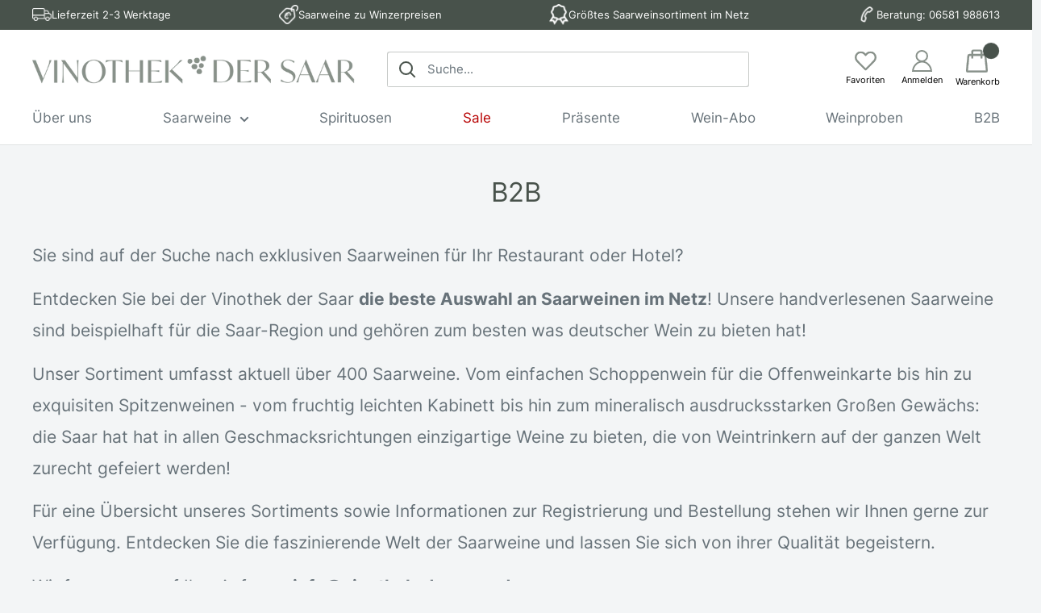

--- FILE ---
content_type: text/html; charset=utf-8
request_url: https://vinothek-der-saar.de/pages/b2b
body_size: 26563
content:
<!doctype html>

<html class="no-js" lang="de">

<!--
Vinothek an der Saar | Theme Developed by PurplePanda Media | TexStax GmbH | Copyright @Hasaan Latif 
-->

  <head>
    <meta charset="utf-8">
    <meta name="viewport" content="width=device-width, initial-scale=1.0, height=device-height, minimum-scale=1.0, maximum-scale=1.0">
    <meta name="theme-color" content="#739f6d"><title>B2B | Vinothek der Saar
</title><meta name="description" content="Saarweine zu Widerverkaufspreisen kaufen bei der Vinothek der Saar ✓ Gastronomie &amp; Hotellerie ✓ Sofort lieferbar ✓ Saarwein-Spezialist seit 2009 ➤ Jetzt Händlerpreisliste anfragen!"><link rel="canonical" href="https://vinothek-der-saar.de/pages/b2b"><link rel="shortcut icon" href="//vinothek-der-saar.de/cdn/shop/files/VdS_SecondaryMark_green_16d024ae-4a9a-4f50-a05e-0e0673297ef3_96x96.png?v=1708441159" type="image/png"><link rel="preload" as="style" href="//vinothek-der-saar.de/cdn/shop/t/3/assets/theme.css?v=114719930663596863071735062298">

    <link rel="preload" as="style" href="//vinothek-der-saar.de/cdn/shop/t/3/assets/fonts.css?v=50257128260971469861730127068">

    <link rel="preload" as="script" href="//vinothek-der-saar.de/cdn/shop/t/3/assets/theme.js?v=96201098109767819641731585052">
    <link rel="preconnect" href="https://cdn.shopify.com">
    <link rel="preconnect" href="https://fonts.shopifycdn.com">
    <link rel="dns-prefetch" href="https://productreviews.shopifycdn.com">
    <link rel="dns-prefetch" href="https://ajax.googleapis.com">
    <link rel="dns-prefetch" href="https://maps.googleapis.com">
    <link rel="dns-prefetch" href="https://maps.gstatic.com">

    <meta property="og:type" content="website">
  <meta property="og:title" content="B2B | Vinothek der Saar"><meta property="og:description" content="Saarweine zu Widerverkaufspreisen kaufen bei der Vinothek der Saar ✓ Gastronomie &amp; Hotellerie ✓ Sofort lieferbar ✓ Saarwein-Spezialist seit 2009 ➤ Jetzt Händlerpreisliste anfragen!"><meta property="og:url" content="https://vinothek-der-saar.de/pages/b2b">
<meta property="og:site_name" content="Vinothek der Saar"><meta name="twitter:card" content="summary"><meta name="twitter:title" content="B2B | Vinothek der Saar">
  <meta name="twitter:description" content="Saarweine zu Widerverkaufspreisen kaufen bei der Vinothek der Saar ✓ Gastronomie &amp; Hotellerie ✓ Sofort lieferbar ✓ Saarwein-Spezialist seit 2009 ➤ Jetzt Händlerpreisliste anfragen!">
    <link rel="preload" href="//vinothek-der-saar.de/cdn/fonts/inter/inter_n4.b2a3f24c19b4de56e8871f609e73ca7f6d2e2bb9.woff2" as="font" type="font/woff2" crossorigin><link rel="preload" href="//vinothek-der-saar.de/cdn/fonts/inter/inter_n4.b2a3f24c19b4de56e8871f609e73ca7f6d2e2bb9.woff2" as="font" type="font/woff2" crossorigin><style>
  @font-face {
  font-family: Inter;
  font-weight: 400;
  font-style: normal;
  font-display: swap;
  src: url("//vinothek-der-saar.de/cdn/fonts/inter/inter_n4.b2a3f24c19b4de56e8871f609e73ca7f6d2e2bb9.woff2") format("woff2"),
       url("//vinothek-der-saar.de/cdn/fonts/inter/inter_n4.af8052d517e0c9ffac7b814872cecc27ae1fa132.woff") format("woff");
}

  @font-face {
  font-family: Inter;
  font-weight: 400;
  font-style: normal;
  font-display: swap;
  src: url("//vinothek-der-saar.de/cdn/fonts/inter/inter_n4.b2a3f24c19b4de56e8871f609e73ca7f6d2e2bb9.woff2") format("woff2"),
       url("//vinothek-der-saar.de/cdn/fonts/inter/inter_n4.af8052d517e0c9ffac7b814872cecc27ae1fa132.woff") format("woff");
}

@font-face {
  font-family: Inter;
  font-weight: 600;
  font-style: normal;
  font-display: swap;
  src: url("//vinothek-der-saar.de/cdn/fonts/inter/inter_n6.771af0474a71b3797eb38f3487d6fb79d43b6877.woff2") format("woff2"),
       url("//vinothek-der-saar.de/cdn/fonts/inter/inter_n6.88c903d8f9e157d48b73b7777d0642925bcecde7.woff") format("woff");
}

@font-face {
  font-family: Inter;
  font-weight: 400;
  font-style: italic;
  font-display: swap;
  src: url("//vinothek-der-saar.de/cdn/fonts/inter/inter_i4.feae1981dda792ab80d117249d9c7e0f1017e5b3.woff2") format("woff2"),
       url("//vinothek-der-saar.de/cdn/fonts/inter/inter_i4.62773b7113d5e5f02c71486623cf828884c85c6e.woff") format("woff");
}


  @font-face {
  font-family: Inter;
  font-weight: 700;
  font-style: normal;
  font-display: swap;
  src: url("//vinothek-der-saar.de/cdn/fonts/inter/inter_n7.02711e6b374660cfc7915d1afc1c204e633421e4.woff2") format("woff2"),
       url("//vinothek-der-saar.de/cdn/fonts/inter/inter_n7.6dab87426f6b8813070abd79972ceaf2f8d3b012.woff") format("woff");
}

  @font-face {
  font-family: Inter;
  font-weight: 400;
  font-style: italic;
  font-display: swap;
  src: url("//vinothek-der-saar.de/cdn/fonts/inter/inter_i4.feae1981dda792ab80d117249d9c7e0f1017e5b3.woff2") format("woff2"),
       url("//vinothek-der-saar.de/cdn/fonts/inter/inter_i4.62773b7113d5e5f02c71486623cf828884c85c6e.woff") format("woff");
}

  @font-face {
  font-family: Inter;
  font-weight: 700;
  font-style: italic;
  font-display: swap;
  src: url("//vinothek-der-saar.de/cdn/fonts/inter/inter_i7.b377bcd4cc0f160622a22d638ae7e2cd9b86ea4c.woff2") format("woff2"),
       url("//vinothek-der-saar.de/cdn/fonts/inter/inter_i7.7c69a6a34e3bb44fcf6f975857e13b9a9b25beb4.woff") format("woff");
}


  :root {
    --default-text-font-size : 15px;
    --base-text-font-size    : 20px;
    --heading-font-family    : Inter, sans-serif;
    --heading-font-weight    : 400;
    --heading-font-style     : normal;
    --text-font-family       : Inter, sans-serif;
    --text-font-weight       : 400;
    --text-font-style        : normal;
    --text-font-bolder-weight: 600;
    --text-link-decoration   : underline;

    --text-color               : #677279;
    --text-color-rgb           : 103, 114, 121;
    --heading-color            : #48524B;
    --border-color             : #e1e3e4;
    --border-color-rgb         : 225, 227, 228;
    --form-border-color        : #d4d6d8;
    --accent-color             : #739f6d;
    --accent-color-rgb         : 115, 159, 109;
    --link-color               : #739f6d;
    --link-color-hover         : #51744c;
    --background               : #f3f5f6;
    --secondary-background     : #ffffff;
    --secondary-background-rgb : 255, 255, 255;
    --accent-background        : rgba(115, 159, 109, 0.08);

    --input-background: #ffffff;

    --error-color       : #ff0000;
    --error-background  : rgba(255, 0, 0, 0.07);
    --success-color     : #00aa00;
    --success-background: rgba(0, 170, 0, 0.11);

    --primary-button-background      : #739f6d;
    --primary-button-background-rgb  : 115, 159, 109;
    --primary-button-text-color      : #ffffff;
    --secondary-button-background    : #48524B;
    --secondary-button-background-rgb: 72, 82, 75;
    --secondary-button-text-color    : #ffffff;

    --header-background      : #ffffff;
    --header-text-color      : #48524b;
    --header-light-text-color: #48524b;
    --header-border-color    : rgba(72, 82, 75, 0.3);
    --header-accent-color    : #48524b;

    --footer-background-color:    #f3f5f6;
    --footer-heading-text-color:  #48524B;
    --footer-body-text-color:     #677279;
    --footer-body-text-color-rgb: 103, 114, 121;
    --footer-accent-color:        #739f6d;
    --footer-accent-color-rgb:    115, 159, 109;
    --footer-border:              1px solid var(--border-color);
    
    --flickity-arrow-color: #abb1b4;--product-on-sale-accent           : #ee0000;
    --product-on-sale-accent-rgb       : 238, 0, 0;
    --product-on-sale-color            : #ffffff;
    --product-in-stock-color           : #008a00;
    --product-low-stock-color          : #ee0000;
    --product-sold-out-color           : #8a9297;
    --product-custom-label-1-background: #008a00;
    --product-custom-label-1-color     : #ffffff;
    --product-custom-label-2-background: #00a500;
    --product-custom-label-2-color     : #ffffff;
    --product-review-star-color        : #ffbd00;

    --mobile-container-gutter : 20px;
    --desktop-container-gutter: 40px;

    /* Shopify related variables */
    --payment-terms-background-color: #f3f5f6;
  }
</style>

<script>
  // IE11 does not have support for CSS variables, so we have to polyfill them
  if (!(((window || {}).CSS || {}).supports && window.CSS.supports('(--a: 0)'))) {
    const script = document.createElement('script');
    script.type = 'text/javascript';
    script.src = 'https://cdn.jsdelivr.net/npm/css-vars-ponyfill@2';
    script.onload = function() {
      cssVars({});
    };

    document.getElementsByTagName('head')[0].appendChild(script);
  }
</script>


    <script>window.performance && window.performance.mark && window.performance.mark('shopify.content_for_header.start');</script><meta name="google-site-verification" content="82JIrRQRsbg6UZRU1nnS0OJmwD58V3sAAbZOAQAkoz0">
<meta id="shopify-digital-wallet" name="shopify-digital-wallet" content="/69164171561/digital_wallets/dialog">
<meta name="shopify-checkout-api-token" content="a57d4624c149d66a88d59293cff3c144">
<meta id="in-context-paypal-metadata" data-shop-id="69164171561" data-venmo-supported="false" data-environment="production" data-locale="de_DE" data-paypal-v4="true" data-currency="EUR">
<link rel="alternate" hreflang="x-default" href="https://vinothek-der-saar.de/pages/b2b">
<link rel="alternate" hreflang="de" href="https://vinothek-der-saar.de/pages/b2b">
<link rel="alternate" hreflang="en" href="https://vinothek-der-saar.de/en/pages/b2b">
<script async="async" src="/checkouts/internal/preloads.js?locale=de-DE"></script>
<link rel="preconnect" href="https://shop.app" crossorigin="anonymous">
<script async="async" src="https://shop.app/checkouts/internal/preloads.js?locale=de-DE&shop_id=69164171561" crossorigin="anonymous"></script>
<script id="apple-pay-shop-capabilities" type="application/json">{"shopId":69164171561,"countryCode":"DE","currencyCode":"EUR","merchantCapabilities":["supports3DS"],"merchantId":"gid:\/\/shopify\/Shop\/69164171561","merchantName":"Vinothek der Saar","requiredBillingContactFields":["postalAddress","email"],"requiredShippingContactFields":["postalAddress","email"],"shippingType":"shipping","supportedNetworks":["visa","maestro","masterCard"],"total":{"type":"pending","label":"Vinothek der Saar","amount":"1.00"},"shopifyPaymentsEnabled":true,"supportsSubscriptions":true}</script>
<script id="shopify-features" type="application/json">{"accessToken":"a57d4624c149d66a88d59293cff3c144","betas":["rich-media-storefront-analytics"],"domain":"vinothek-der-saar.de","predictiveSearch":true,"shopId":69164171561,"locale":"de"}</script>
<script>var Shopify = Shopify || {};
Shopify.shop = "vinothek-saar.myshopify.com";
Shopify.locale = "de";
Shopify.currency = {"active":"EUR","rate":"1.0"};
Shopify.country = "DE";
Shopify.theme = {"name":"vinothek-saar-theme\/master","id":150172139817,"schema_name":"Vinothek der Saar","schema_version":"0.0.9","theme_store_id":null,"role":"main"};
Shopify.theme.handle = "null";
Shopify.theme.style = {"id":null,"handle":null};
Shopify.cdnHost = "vinothek-der-saar.de/cdn";
Shopify.routes = Shopify.routes || {};
Shopify.routes.root = "/";</script>
<script type="module">!function(o){(o.Shopify=o.Shopify||{}).modules=!0}(window);</script>
<script>!function(o){function n(){var o=[];function n(){o.push(Array.prototype.slice.apply(arguments))}return n.q=o,n}var t=o.Shopify=o.Shopify||{};t.loadFeatures=n(),t.autoloadFeatures=n()}(window);</script>
<script>
  window.ShopifyPay = window.ShopifyPay || {};
  window.ShopifyPay.apiHost = "shop.app\/pay";
  window.ShopifyPay.redirectState = null;
</script>
<script id="shop-js-analytics" type="application/json">{"pageType":"page"}</script>
<script defer="defer" async type="module" src="//vinothek-der-saar.de/cdn/shopifycloud/shop-js/modules/v2/client.init-shop-cart-sync_HUjMWWU5.de.esm.js"></script>
<script defer="defer" async type="module" src="//vinothek-der-saar.de/cdn/shopifycloud/shop-js/modules/v2/chunk.common_QpfDqRK1.esm.js"></script>
<script type="module">
  await import("//vinothek-der-saar.de/cdn/shopifycloud/shop-js/modules/v2/client.init-shop-cart-sync_HUjMWWU5.de.esm.js");
await import("//vinothek-der-saar.de/cdn/shopifycloud/shop-js/modules/v2/chunk.common_QpfDqRK1.esm.js");

  window.Shopify.SignInWithShop?.initShopCartSync?.({"fedCMEnabled":true,"windoidEnabled":true});

</script>
<script>
  window.Shopify = window.Shopify || {};
  if (!window.Shopify.featureAssets) window.Shopify.featureAssets = {};
  window.Shopify.featureAssets['shop-js'] = {"shop-cart-sync":["modules/v2/client.shop-cart-sync_ByUgVWtJ.de.esm.js","modules/v2/chunk.common_QpfDqRK1.esm.js"],"init-fed-cm":["modules/v2/client.init-fed-cm_CVqhkk-1.de.esm.js","modules/v2/chunk.common_QpfDqRK1.esm.js"],"shop-button":["modules/v2/client.shop-button_B0pFlqys.de.esm.js","modules/v2/chunk.common_QpfDqRK1.esm.js"],"shop-cash-offers":["modules/v2/client.shop-cash-offers_CaaeZ5wd.de.esm.js","modules/v2/chunk.common_QpfDqRK1.esm.js","modules/v2/chunk.modal_CS8dP9kO.esm.js"],"init-windoid":["modules/v2/client.init-windoid_B-gyVqfY.de.esm.js","modules/v2/chunk.common_QpfDqRK1.esm.js"],"shop-toast-manager":["modules/v2/client.shop-toast-manager_DgTeluS3.de.esm.js","modules/v2/chunk.common_QpfDqRK1.esm.js"],"init-shop-email-lookup-coordinator":["modules/v2/client.init-shop-email-lookup-coordinator_C5I212n4.de.esm.js","modules/v2/chunk.common_QpfDqRK1.esm.js"],"init-shop-cart-sync":["modules/v2/client.init-shop-cart-sync_HUjMWWU5.de.esm.js","modules/v2/chunk.common_QpfDqRK1.esm.js"],"avatar":["modules/v2/client.avatar_BTnouDA3.de.esm.js"],"pay-button":["modules/v2/client.pay-button_CJaF-UDc.de.esm.js","modules/v2/chunk.common_QpfDqRK1.esm.js"],"init-customer-accounts":["modules/v2/client.init-customer-accounts_BI_wUvuR.de.esm.js","modules/v2/client.shop-login-button_DTPR4l75.de.esm.js","modules/v2/chunk.common_QpfDqRK1.esm.js","modules/v2/chunk.modal_CS8dP9kO.esm.js"],"init-shop-for-new-customer-accounts":["modules/v2/client.init-shop-for-new-customer-accounts_C4qR5Wl-.de.esm.js","modules/v2/client.shop-login-button_DTPR4l75.de.esm.js","modules/v2/chunk.common_QpfDqRK1.esm.js","modules/v2/chunk.modal_CS8dP9kO.esm.js"],"shop-login-button":["modules/v2/client.shop-login-button_DTPR4l75.de.esm.js","modules/v2/chunk.common_QpfDqRK1.esm.js","modules/v2/chunk.modal_CS8dP9kO.esm.js"],"init-customer-accounts-sign-up":["modules/v2/client.init-customer-accounts-sign-up_SG5gYFpP.de.esm.js","modules/v2/client.shop-login-button_DTPR4l75.de.esm.js","modules/v2/chunk.common_QpfDqRK1.esm.js","modules/v2/chunk.modal_CS8dP9kO.esm.js"],"shop-follow-button":["modules/v2/client.shop-follow-button_CmMsyvrH.de.esm.js","modules/v2/chunk.common_QpfDqRK1.esm.js","modules/v2/chunk.modal_CS8dP9kO.esm.js"],"checkout-modal":["modules/v2/client.checkout-modal_tfCxQqrq.de.esm.js","modules/v2/chunk.common_QpfDqRK1.esm.js","modules/v2/chunk.modal_CS8dP9kO.esm.js"],"lead-capture":["modules/v2/client.lead-capture_Ccz5Zm6k.de.esm.js","modules/v2/chunk.common_QpfDqRK1.esm.js","modules/v2/chunk.modal_CS8dP9kO.esm.js"],"shop-login":["modules/v2/client.shop-login_BfivnucW.de.esm.js","modules/v2/chunk.common_QpfDqRK1.esm.js","modules/v2/chunk.modal_CS8dP9kO.esm.js"],"payment-terms":["modules/v2/client.payment-terms_D2Mn0eFV.de.esm.js","modules/v2/chunk.common_QpfDqRK1.esm.js","modules/v2/chunk.modal_CS8dP9kO.esm.js"]};
</script>
<script id="__st">var __st={"a":69164171561,"offset":3600,"reqid":"e6cba1f8-4911-4884-ab06-4ce0bd7bfd1a-1768642210","pageurl":"vinothek-der-saar.de\/pages\/b2b","s":"pages-118405529897","u":"955353918c50","p":"page","rtyp":"page","rid":118405529897};</script>
<script>window.ShopifyPaypalV4VisibilityTracking = true;</script>
<script id="captcha-bootstrap">!function(){'use strict';const t='contact',e='account',n='new_comment',o=[[t,t],['blogs',n],['comments',n],[t,'customer']],c=[[e,'customer_login'],[e,'guest_login'],[e,'recover_customer_password'],[e,'create_customer']],r=t=>t.map((([t,e])=>`form[action*='/${t}']:not([data-nocaptcha='true']) input[name='form_type'][value='${e}']`)).join(','),a=t=>()=>t?[...document.querySelectorAll(t)].map((t=>t.form)):[];function s(){const t=[...o],e=r(t);return a(e)}const i='password',u='form_key',d=['recaptcha-v3-token','g-recaptcha-response','h-captcha-response',i],f=()=>{try{return window.sessionStorage}catch{return}},m='__shopify_v',_=t=>t.elements[u];function p(t,e,n=!1){try{const o=window.sessionStorage,c=JSON.parse(o.getItem(e)),{data:r}=function(t){const{data:e,action:n}=t;return t[m]||n?{data:e,action:n}:{data:t,action:n}}(c);for(const[e,n]of Object.entries(r))t.elements[e]&&(t.elements[e].value=n);n&&o.removeItem(e)}catch(o){console.error('form repopulation failed',{error:o})}}const l='form_type',E='cptcha';function T(t){t.dataset[E]=!0}const w=window,h=w.document,L='Shopify',v='ce_forms',y='captcha';let A=!1;((t,e)=>{const n=(g='f06e6c50-85a8-45c8-87d0-21a2b65856fe',I='https://cdn.shopify.com/shopifycloud/storefront-forms-hcaptcha/ce_storefront_forms_captcha_hcaptcha.v1.5.2.iife.js',D={infoText:'Durch hCaptcha geschützt',privacyText:'Datenschutz',termsText:'Allgemeine Geschäftsbedingungen'},(t,e,n)=>{const o=w[L][v],c=o.bindForm;if(c)return c(t,g,e,D).then(n);var r;o.q.push([[t,g,e,D],n]),r=I,A||(h.body.append(Object.assign(h.createElement('script'),{id:'captcha-provider',async:!0,src:r})),A=!0)});var g,I,D;w[L]=w[L]||{},w[L][v]=w[L][v]||{},w[L][v].q=[],w[L][y]=w[L][y]||{},w[L][y].protect=function(t,e){n(t,void 0,e),T(t)},Object.freeze(w[L][y]),function(t,e,n,w,h,L){const[v,y,A,g]=function(t,e,n){const i=e?o:[],u=t?c:[],d=[...i,...u],f=r(d),m=r(i),_=r(d.filter((([t,e])=>n.includes(e))));return[a(f),a(m),a(_),s()]}(w,h,L),I=t=>{const e=t.target;return e instanceof HTMLFormElement?e:e&&e.form},D=t=>v().includes(t);t.addEventListener('submit',(t=>{const e=I(t);if(!e)return;const n=D(e)&&!e.dataset.hcaptchaBound&&!e.dataset.recaptchaBound,o=_(e),c=g().includes(e)&&(!o||!o.value);(n||c)&&t.preventDefault(),c&&!n&&(function(t){try{if(!f())return;!function(t){const e=f();if(!e)return;const n=_(t);if(!n)return;const o=n.value;o&&e.removeItem(o)}(t);const e=Array.from(Array(32),(()=>Math.random().toString(36)[2])).join('');!function(t,e){_(t)||t.append(Object.assign(document.createElement('input'),{type:'hidden',name:u})),t.elements[u].value=e}(t,e),function(t,e){const n=f();if(!n)return;const o=[...t.querySelectorAll(`input[type='${i}']`)].map((({name:t})=>t)),c=[...d,...o],r={};for(const[a,s]of new FormData(t).entries())c.includes(a)||(r[a]=s);n.setItem(e,JSON.stringify({[m]:1,action:t.action,data:r}))}(t,e)}catch(e){console.error('failed to persist form',e)}}(e),e.submit())}));const S=(t,e)=>{t&&!t.dataset[E]&&(n(t,e.some((e=>e===t))),T(t))};for(const o of['focusin','change'])t.addEventListener(o,(t=>{const e=I(t);D(e)&&S(e,y())}));const B=e.get('form_key'),M=e.get(l),P=B&&M;t.addEventListener('DOMContentLoaded',(()=>{const t=y();if(P)for(const e of t)e.elements[l].value===M&&p(e,B);[...new Set([...A(),...v().filter((t=>'true'===t.dataset.shopifyCaptcha))])].forEach((e=>S(e,t)))}))}(h,new URLSearchParams(w.location.search),n,t,e,['guest_login'])})(!0,!0)}();</script>
<script integrity="sha256-4kQ18oKyAcykRKYeNunJcIwy7WH5gtpwJnB7kiuLZ1E=" data-source-attribution="shopify.loadfeatures" defer="defer" src="//vinothek-der-saar.de/cdn/shopifycloud/storefront/assets/storefront/load_feature-a0a9edcb.js" crossorigin="anonymous"></script>
<script crossorigin="anonymous" defer="defer" src="//vinothek-der-saar.de/cdn/shopifycloud/storefront/assets/shopify_pay/storefront-65b4c6d7.js?v=20250812"></script>
<script data-source-attribution="shopify.dynamic_checkout.dynamic.init">var Shopify=Shopify||{};Shopify.PaymentButton=Shopify.PaymentButton||{isStorefrontPortableWallets:!0,init:function(){window.Shopify.PaymentButton.init=function(){};var t=document.createElement("script");t.src="https://vinothek-der-saar.de/cdn/shopifycloud/portable-wallets/latest/portable-wallets.de.js",t.type="module",document.head.appendChild(t)}};
</script>
<script data-source-attribution="shopify.dynamic_checkout.buyer_consent">
  function portableWalletsHideBuyerConsent(e){var t=document.getElementById("shopify-buyer-consent"),n=document.getElementById("shopify-subscription-policy-button");t&&n&&(t.classList.add("hidden"),t.setAttribute("aria-hidden","true"),n.removeEventListener("click",e))}function portableWalletsShowBuyerConsent(e){var t=document.getElementById("shopify-buyer-consent"),n=document.getElementById("shopify-subscription-policy-button");t&&n&&(t.classList.remove("hidden"),t.removeAttribute("aria-hidden"),n.addEventListener("click",e))}window.Shopify?.PaymentButton&&(window.Shopify.PaymentButton.hideBuyerConsent=portableWalletsHideBuyerConsent,window.Shopify.PaymentButton.showBuyerConsent=portableWalletsShowBuyerConsent);
</script>
<script data-source-attribution="shopify.dynamic_checkout.cart.bootstrap">document.addEventListener("DOMContentLoaded",(function(){function t(){return document.querySelector("shopify-accelerated-checkout-cart, shopify-accelerated-checkout")}if(t())Shopify.PaymentButton.init();else{new MutationObserver((function(e,n){t()&&(Shopify.PaymentButton.init(),n.disconnect())})).observe(document.body,{childList:!0,subtree:!0})}}));
</script>
<script id='scb4127' type='text/javascript' async='' src='https://vinothek-der-saar.de/cdn/shopifycloud/privacy-banner/storefront-banner.js'></script><link id="shopify-accelerated-checkout-styles" rel="stylesheet" media="screen" href="https://vinothek-der-saar.de/cdn/shopifycloud/portable-wallets/latest/accelerated-checkout-backwards-compat.css" crossorigin="anonymous">
<style id="shopify-accelerated-checkout-cart">
        #shopify-buyer-consent {
  margin-top: 1em;
  display: inline-block;
  width: 100%;
}

#shopify-buyer-consent.hidden {
  display: none;
}

#shopify-subscription-policy-button {
  background: none;
  border: none;
  padding: 0;
  text-decoration: underline;
  font-size: inherit;
  cursor: pointer;
}

#shopify-subscription-policy-button::before {
  box-shadow: none;
}

      </style>

<script>window.performance && window.performance.mark && window.performance.mark('shopify.content_for_header.end');</script>

    <link rel="stylesheet" href="//vinothek-der-saar.de/cdn/shop/t/3/assets/theme.css?v=114719930663596863071735062298">
    <link rel="stylesheet" href="//vinothek-der-saar.de/cdn/shop/t/3/assets/fonts.css?v=50257128260971469861730127068">
    <link rel="stylesheet" href="//vinothek-der-saar.de/cdn/shop/t/3/assets/custom.css?v=179753223804964521511735063807">

    
        <link rel='stylesheet' href='https://use.typekit.net/oat4dxs.css'>
    


    


  <script type="application/ld+json">
  {
    "@context": "http://schema.org",
    "@type": "BreadcrumbList",
  "itemListElement": [{
      "@type": "ListItem",
      "position": 1,
      "name": "Home",
      "item": "https://vinothek-der-saar.de"
    },{
          "@type": "ListItem",
          "position": 2,
          "name": "B2B",
          "item": "https://vinothek-der-saar.de/pages/b2b"
        }]
  }
  </script>


    <script>
      // This allows to expose several variables to the global scope, to be used in scripts
      window.theme = {
        pageType: "page",
        cartCount: 0,
        moneyFormat: "{{amount_with_comma_separator}} €",
        moneyWithCurrencyFormat: "€{{amount_with_comma_separator}} EUR",
        currencyCodeEnabled: false,
        showDiscount: true,
        discountMode: "saving",
        searchMode: "product,article",
        searchUnavailableProducts: "last",
        cartType: "drawer"
      };

      window.routes = {
        rootUrl: "\/",
        rootUrlWithoutSlash: '',
        cartUrl: "\/cart",
        cartAddUrl: "\/cart\/add",
        cartChangeUrl: "\/cart\/change",
        searchUrl: "\/search",
        productRecommendationsUrl: "\/recommendations\/products"
      };

      window.languages = {
        productRegularPrice: "Normalpreis",
        productSalePrice: "Sonderpreis",
        collectionOnSaleLabel: "Einsparung {{savings}}",
        productFormUnavailable: "Nicht verfübar",
        productFormAddToCart: "In den Warenkorb",
        productFormSoldOut: "Ausverkauft",
        productAdded: "Produkt wurde in Ihren Warenkorb gelegt",
        productAddedShort: "Hinzugefügt!",
        shippingEstimatorNoResults: "Es konnten für Ihre Adresse keine Versandkosten ermittelt werden.",
        shippingEstimatorOneResult: "Es gibt eine Versandmethode für Ihre Adresse:",
        shippingEstimatorMultipleResults: "Es gibt {{count}} Versandmethoden für Ihre Adresse:",
        shippingEstimatorErrors: "Es gibt Fehler:"
      };

      window.lazySizesConfig = {
        loadHidden: false,
        hFac: 0.8,
        expFactor: 3,
        customMedia: {
          '--phone': '(max-width: 640px)',
          '--tablet': '(min-width: 641px) and (max-width: 1023px)',
          '--lap': '(min-width: 1024px)'
        }
      };

      document.documentElement.className = document.documentElement.className.replace('no-js', 'js');
    </script><script src="//vinothek-der-saar.de/cdn/shop/t/3/assets/theme.js?v=96201098109767819641731585052" defer></script>
    <script src="//vinothek-der-saar.de/cdn/shop/t/3/assets/flickity.js?v=114460508543641870001684927066" defer></script>

    <script src="//vinothek-der-saar.de/cdn/shop/t/3/assets/custom.js?v=71621152383760060131729664299" defer></script><script>
        (function () {
          window.onpageshow = function() {
            // We force re-freshing the cart content onpageshow, as most browsers will serve a cache copy when hitting the
            // back button, which cause staled data
            document.documentElement.dispatchEvent(new CustomEvent('cart:refresh', {
              bubbles: true,
              detail: {scrollToTop: false}
            }));
          };
        })();
      </script><meta name="google-site-verification" content="l2bRA-4etFRiCfiSCA7Z2F6NZMpBNnrvzhwy-keLLZ4" />
<!-- BEGIN app block: shopify://apps/klaviyo-email-marketing-sms/blocks/klaviyo-onsite-embed/2632fe16-c075-4321-a88b-50b567f42507 -->












  <script async src="https://static.klaviyo.com/onsite/js/VyeK9Y/klaviyo.js?company_id=VyeK9Y"></script>
  <script>!function(){if(!window.klaviyo){window._klOnsite=window._klOnsite||[];try{window.klaviyo=new Proxy({},{get:function(n,i){return"push"===i?function(){var n;(n=window._klOnsite).push.apply(n,arguments)}:function(){for(var n=arguments.length,o=new Array(n),w=0;w<n;w++)o[w]=arguments[w];var t="function"==typeof o[o.length-1]?o.pop():void 0,e=new Promise((function(n){window._klOnsite.push([i].concat(o,[function(i){t&&t(i),n(i)}]))}));return e}}})}catch(n){window.klaviyo=window.klaviyo||[],window.klaviyo.push=function(){var n;(n=window._klOnsite).push.apply(n,arguments)}}}}();</script>

  




  <script>
    window.klaviyoReviewsProductDesignMode = false
  </script>







<!-- END app block --><meta property="og:image" content="https://cdn.shopify.com/s/files/1/0691/6417/1561/files/VdS_PrimaryMark_green_bbcea8b6-ae9c-4e36-a336-bd44c8ce4889.png?height=628&pad_color=fff&v=1704301033&width=1200" />
<meta property="og:image:secure_url" content="https://cdn.shopify.com/s/files/1/0691/6417/1561/files/VdS_PrimaryMark_green_bbcea8b6-ae9c-4e36-a336-bd44c8ce4889.png?height=628&pad_color=fff&v=1704301033&width=1200" />
<meta property="og:image:width" content="1200" />
<meta property="og:image:height" content="628" />
<link href="https://monorail-edge.shopifysvc.com" rel="dns-prefetch">
<script>(function(){if ("sendBeacon" in navigator && "performance" in window) {try {var session_token_from_headers = performance.getEntriesByType('navigation')[0].serverTiming.find(x => x.name == '_s').description;} catch {var session_token_from_headers = undefined;}var session_cookie_matches = document.cookie.match(/_shopify_s=([^;]*)/);var session_token_from_cookie = session_cookie_matches && session_cookie_matches.length === 2 ? session_cookie_matches[1] : "";var session_token = session_token_from_headers || session_token_from_cookie || "";function handle_abandonment_event(e) {var entries = performance.getEntries().filter(function(entry) {return /monorail-edge.shopifysvc.com/.test(entry.name);});if (!window.abandonment_tracked && entries.length === 0) {window.abandonment_tracked = true;var currentMs = Date.now();var navigation_start = performance.timing.navigationStart;var payload = {shop_id: 69164171561,url: window.location.href,navigation_start,duration: currentMs - navigation_start,session_token,page_type: "page"};window.navigator.sendBeacon("https://monorail-edge.shopifysvc.com/v1/produce", JSON.stringify({schema_id: "online_store_buyer_site_abandonment/1.1",payload: payload,metadata: {event_created_at_ms: currentMs,event_sent_at_ms: currentMs}}));}}window.addEventListener('pagehide', handle_abandonment_event);}}());</script>
<script id="web-pixels-manager-setup">(function e(e,d,r,n,o){if(void 0===o&&(o={}),!Boolean(null===(a=null===(i=window.Shopify)||void 0===i?void 0:i.analytics)||void 0===a?void 0:a.replayQueue)){var i,a;window.Shopify=window.Shopify||{};var t=window.Shopify;t.analytics=t.analytics||{};var s=t.analytics;s.replayQueue=[],s.publish=function(e,d,r){return s.replayQueue.push([e,d,r]),!0};try{self.performance.mark("wpm:start")}catch(e){}var l=function(){var e={modern:/Edge?\/(1{2}[4-9]|1[2-9]\d|[2-9]\d{2}|\d{4,})\.\d+(\.\d+|)|Firefox\/(1{2}[4-9]|1[2-9]\d|[2-9]\d{2}|\d{4,})\.\d+(\.\d+|)|Chrom(ium|e)\/(9{2}|\d{3,})\.\d+(\.\d+|)|(Maci|X1{2}).+ Version\/(15\.\d+|(1[6-9]|[2-9]\d|\d{3,})\.\d+)([,.]\d+|)( \(\w+\)|)( Mobile\/\w+|) Safari\/|Chrome.+OPR\/(9{2}|\d{3,})\.\d+\.\d+|(CPU[ +]OS|iPhone[ +]OS|CPU[ +]iPhone|CPU IPhone OS|CPU iPad OS)[ +]+(15[._]\d+|(1[6-9]|[2-9]\d|\d{3,})[._]\d+)([._]\d+|)|Android:?[ /-](13[3-9]|1[4-9]\d|[2-9]\d{2}|\d{4,})(\.\d+|)(\.\d+|)|Android.+Firefox\/(13[5-9]|1[4-9]\d|[2-9]\d{2}|\d{4,})\.\d+(\.\d+|)|Android.+Chrom(ium|e)\/(13[3-9]|1[4-9]\d|[2-9]\d{2}|\d{4,})\.\d+(\.\d+|)|SamsungBrowser\/([2-9]\d|\d{3,})\.\d+/,legacy:/Edge?\/(1[6-9]|[2-9]\d|\d{3,})\.\d+(\.\d+|)|Firefox\/(5[4-9]|[6-9]\d|\d{3,})\.\d+(\.\d+|)|Chrom(ium|e)\/(5[1-9]|[6-9]\d|\d{3,})\.\d+(\.\d+|)([\d.]+$|.*Safari\/(?![\d.]+ Edge\/[\d.]+$))|(Maci|X1{2}).+ Version\/(10\.\d+|(1[1-9]|[2-9]\d|\d{3,})\.\d+)([,.]\d+|)( \(\w+\)|)( Mobile\/\w+|) Safari\/|Chrome.+OPR\/(3[89]|[4-9]\d|\d{3,})\.\d+\.\d+|(CPU[ +]OS|iPhone[ +]OS|CPU[ +]iPhone|CPU IPhone OS|CPU iPad OS)[ +]+(10[._]\d+|(1[1-9]|[2-9]\d|\d{3,})[._]\d+)([._]\d+|)|Android:?[ /-](13[3-9]|1[4-9]\d|[2-9]\d{2}|\d{4,})(\.\d+|)(\.\d+|)|Mobile Safari.+OPR\/([89]\d|\d{3,})\.\d+\.\d+|Android.+Firefox\/(13[5-9]|1[4-9]\d|[2-9]\d{2}|\d{4,})\.\d+(\.\d+|)|Android.+Chrom(ium|e)\/(13[3-9]|1[4-9]\d|[2-9]\d{2}|\d{4,})\.\d+(\.\d+|)|Android.+(UC? ?Browser|UCWEB|U3)[ /]?(15\.([5-9]|\d{2,})|(1[6-9]|[2-9]\d|\d{3,})\.\d+)\.\d+|SamsungBrowser\/(5\.\d+|([6-9]|\d{2,})\.\d+)|Android.+MQ{2}Browser\/(14(\.(9|\d{2,})|)|(1[5-9]|[2-9]\d|\d{3,})(\.\d+|))(\.\d+|)|K[Aa][Ii]OS\/(3\.\d+|([4-9]|\d{2,})\.\d+)(\.\d+|)/},d=e.modern,r=e.legacy,n=navigator.userAgent;return n.match(d)?"modern":n.match(r)?"legacy":"unknown"}(),u="modern"===l?"modern":"legacy",c=(null!=n?n:{modern:"",legacy:""})[u],f=function(e){return[e.baseUrl,"/wpm","/b",e.hashVersion,"modern"===e.buildTarget?"m":"l",".js"].join("")}({baseUrl:d,hashVersion:r,buildTarget:u}),m=function(e){var d=e.version,r=e.bundleTarget,n=e.surface,o=e.pageUrl,i=e.monorailEndpoint;return{emit:function(e){var a=e.status,t=e.errorMsg,s=(new Date).getTime(),l=JSON.stringify({metadata:{event_sent_at_ms:s},events:[{schema_id:"web_pixels_manager_load/3.1",payload:{version:d,bundle_target:r,page_url:o,status:a,surface:n,error_msg:t},metadata:{event_created_at_ms:s}}]});if(!i)return console&&console.warn&&console.warn("[Web Pixels Manager] No Monorail endpoint provided, skipping logging."),!1;try{return self.navigator.sendBeacon.bind(self.navigator)(i,l)}catch(e){}var u=new XMLHttpRequest;try{return u.open("POST",i,!0),u.setRequestHeader("Content-Type","text/plain"),u.send(l),!0}catch(e){return console&&console.warn&&console.warn("[Web Pixels Manager] Got an unhandled error while logging to Monorail."),!1}}}}({version:r,bundleTarget:l,surface:e.surface,pageUrl:self.location.href,monorailEndpoint:e.monorailEndpoint});try{o.browserTarget=l,function(e){var d=e.src,r=e.async,n=void 0===r||r,o=e.onload,i=e.onerror,a=e.sri,t=e.scriptDataAttributes,s=void 0===t?{}:t,l=document.createElement("script"),u=document.querySelector("head"),c=document.querySelector("body");if(l.async=n,l.src=d,a&&(l.integrity=a,l.crossOrigin="anonymous"),s)for(var f in s)if(Object.prototype.hasOwnProperty.call(s,f))try{l.dataset[f]=s[f]}catch(e){}if(o&&l.addEventListener("load",o),i&&l.addEventListener("error",i),u)u.appendChild(l);else{if(!c)throw new Error("Did not find a head or body element to append the script");c.appendChild(l)}}({src:f,async:!0,onload:function(){if(!function(){var e,d;return Boolean(null===(d=null===(e=window.Shopify)||void 0===e?void 0:e.analytics)||void 0===d?void 0:d.initialized)}()){var d=window.webPixelsManager.init(e)||void 0;if(d){var r=window.Shopify.analytics;r.replayQueue.forEach((function(e){var r=e[0],n=e[1],o=e[2];d.publishCustomEvent(r,n,o)})),r.replayQueue=[],r.publish=d.publishCustomEvent,r.visitor=d.visitor,r.initialized=!0}}},onerror:function(){return m.emit({status:"failed",errorMsg:"".concat(f," has failed to load")})},sri:function(e){var d=/^sha384-[A-Za-z0-9+/=]+$/;return"string"==typeof e&&d.test(e)}(c)?c:"",scriptDataAttributes:o}),m.emit({status:"loading"})}catch(e){m.emit({status:"failed",errorMsg:(null==e?void 0:e.message)||"Unknown error"})}}})({shopId: 69164171561,storefrontBaseUrl: "https://vinothek-der-saar.de",extensionsBaseUrl: "https://extensions.shopifycdn.com/cdn/shopifycloud/web-pixels-manager",monorailEndpoint: "https://monorail-edge.shopifysvc.com/unstable/produce_batch",surface: "storefront-renderer",enabledBetaFlags: ["2dca8a86"],webPixelsConfigList: [{"id":"1418297730","configuration":"{\"tagID\":\"2613132135558\"}","eventPayloadVersion":"v1","runtimeContext":"STRICT","scriptVersion":"18031546ee651571ed29edbe71a3550b","type":"APP","apiClientId":3009811,"privacyPurposes":["ANALYTICS","MARKETING","SALE_OF_DATA"],"dataSharingAdjustments":{"protectedCustomerApprovalScopes":["read_customer_address","read_customer_email","read_customer_name","read_customer_personal_data","read_customer_phone"]}},{"id":"1418101122","configuration":"{\"config\":\"{\\\"pixel_id\\\":\\\"GT-WKR89PSD\\\",\\\"google_tag_ids\\\":[\\\"GT-WKR89PSD\\\"],\\\"target_country\\\":\\\"DE\\\",\\\"gtag_events\\\":[{\\\"type\\\":\\\"view_item\\\",\\\"action_label\\\":\\\"MC-MJEHC1MNF0\\\"},{\\\"type\\\":\\\"purchase\\\",\\\"action_label\\\":\\\"MC-MJEHC1MNF0\\\"},{\\\"type\\\":\\\"page_view\\\",\\\"action_label\\\":\\\"MC-MJEHC1MNF0\\\"}],\\\"enable_monitoring_mode\\\":false}\"}","eventPayloadVersion":"v1","runtimeContext":"OPEN","scriptVersion":"b2a88bafab3e21179ed38636efcd8a93","type":"APP","apiClientId":1780363,"privacyPurposes":[],"dataSharingAdjustments":{"protectedCustomerApprovalScopes":["read_customer_address","read_customer_email","read_customer_name","read_customer_personal_data","read_customer_phone"]}},{"id":"shopify-app-pixel","configuration":"{}","eventPayloadVersion":"v1","runtimeContext":"STRICT","scriptVersion":"0450","apiClientId":"shopify-pixel","type":"APP","privacyPurposes":["ANALYTICS","MARKETING"]},{"id":"shopify-custom-pixel","eventPayloadVersion":"v1","runtimeContext":"LAX","scriptVersion":"0450","apiClientId":"shopify-pixel","type":"CUSTOM","privacyPurposes":["ANALYTICS","MARKETING"]}],isMerchantRequest: false,initData: {"shop":{"name":"Vinothek der Saar","paymentSettings":{"currencyCode":"EUR"},"myshopifyDomain":"vinothek-saar.myshopify.com","countryCode":"DE","storefrontUrl":"https:\/\/vinothek-der-saar.de"},"customer":null,"cart":null,"checkout":null,"productVariants":[],"purchasingCompany":null},},"https://vinothek-der-saar.de/cdn","fcfee988w5aeb613cpc8e4bc33m6693e112",{"modern":"","legacy":""},{"shopId":"69164171561","storefrontBaseUrl":"https:\/\/vinothek-der-saar.de","extensionBaseUrl":"https:\/\/extensions.shopifycdn.com\/cdn\/shopifycloud\/web-pixels-manager","surface":"storefront-renderer","enabledBetaFlags":"[\"2dca8a86\"]","isMerchantRequest":"false","hashVersion":"fcfee988w5aeb613cpc8e4bc33m6693e112","publish":"custom","events":"[[\"page_viewed\",{}]]"});</script><script>
  window.ShopifyAnalytics = window.ShopifyAnalytics || {};
  window.ShopifyAnalytics.meta = window.ShopifyAnalytics.meta || {};
  window.ShopifyAnalytics.meta.currency = 'EUR';
  var meta = {"page":{"pageType":"page","resourceType":"page","resourceId":118405529897,"requestId":"e6cba1f8-4911-4884-ab06-4ce0bd7bfd1a-1768642210"}};
  for (var attr in meta) {
    window.ShopifyAnalytics.meta[attr] = meta[attr];
  }
</script>
<script class="analytics">
  (function () {
    var customDocumentWrite = function(content) {
      var jquery = null;

      if (window.jQuery) {
        jquery = window.jQuery;
      } else if (window.Checkout && window.Checkout.$) {
        jquery = window.Checkout.$;
      }

      if (jquery) {
        jquery('body').append(content);
      }
    };

    var hasLoggedConversion = function(token) {
      if (token) {
        return document.cookie.indexOf('loggedConversion=' + token) !== -1;
      }
      return false;
    }

    var setCookieIfConversion = function(token) {
      if (token) {
        var twoMonthsFromNow = new Date(Date.now());
        twoMonthsFromNow.setMonth(twoMonthsFromNow.getMonth() + 2);

        document.cookie = 'loggedConversion=' + token + '; expires=' + twoMonthsFromNow;
      }
    }

    var trekkie = window.ShopifyAnalytics.lib = window.trekkie = window.trekkie || [];
    if (trekkie.integrations) {
      return;
    }
    trekkie.methods = [
      'identify',
      'page',
      'ready',
      'track',
      'trackForm',
      'trackLink'
    ];
    trekkie.factory = function(method) {
      return function() {
        var args = Array.prototype.slice.call(arguments);
        args.unshift(method);
        trekkie.push(args);
        return trekkie;
      };
    };
    for (var i = 0; i < trekkie.methods.length; i++) {
      var key = trekkie.methods[i];
      trekkie[key] = trekkie.factory(key);
    }
    trekkie.load = function(config) {
      trekkie.config = config || {};
      trekkie.config.initialDocumentCookie = document.cookie;
      var first = document.getElementsByTagName('script')[0];
      var script = document.createElement('script');
      script.type = 'text/javascript';
      script.onerror = function(e) {
        var scriptFallback = document.createElement('script');
        scriptFallback.type = 'text/javascript';
        scriptFallback.onerror = function(error) {
                var Monorail = {
      produce: function produce(monorailDomain, schemaId, payload) {
        var currentMs = new Date().getTime();
        var event = {
          schema_id: schemaId,
          payload: payload,
          metadata: {
            event_created_at_ms: currentMs,
            event_sent_at_ms: currentMs
          }
        };
        return Monorail.sendRequest("https://" + monorailDomain + "/v1/produce", JSON.stringify(event));
      },
      sendRequest: function sendRequest(endpointUrl, payload) {
        // Try the sendBeacon API
        if (window && window.navigator && typeof window.navigator.sendBeacon === 'function' && typeof window.Blob === 'function' && !Monorail.isIos12()) {
          var blobData = new window.Blob([payload], {
            type: 'text/plain'
          });

          if (window.navigator.sendBeacon(endpointUrl, blobData)) {
            return true;
          } // sendBeacon was not successful

        } // XHR beacon

        var xhr = new XMLHttpRequest();

        try {
          xhr.open('POST', endpointUrl);
          xhr.setRequestHeader('Content-Type', 'text/plain');
          xhr.send(payload);
        } catch (e) {
          console.log(e);
        }

        return false;
      },
      isIos12: function isIos12() {
        return window.navigator.userAgent.lastIndexOf('iPhone; CPU iPhone OS 12_') !== -1 || window.navigator.userAgent.lastIndexOf('iPad; CPU OS 12_') !== -1;
      }
    };
    Monorail.produce('monorail-edge.shopifysvc.com',
      'trekkie_storefront_load_errors/1.1',
      {shop_id: 69164171561,
      theme_id: 150172139817,
      app_name: "storefront",
      context_url: window.location.href,
      source_url: "//vinothek-der-saar.de/cdn/s/trekkie.storefront.cd680fe47e6c39ca5d5df5f0a32d569bc48c0f27.min.js"});

        };
        scriptFallback.async = true;
        scriptFallback.src = '//vinothek-der-saar.de/cdn/s/trekkie.storefront.cd680fe47e6c39ca5d5df5f0a32d569bc48c0f27.min.js';
        first.parentNode.insertBefore(scriptFallback, first);
      };
      script.async = true;
      script.src = '//vinothek-der-saar.de/cdn/s/trekkie.storefront.cd680fe47e6c39ca5d5df5f0a32d569bc48c0f27.min.js';
      first.parentNode.insertBefore(script, first);
    };
    trekkie.load(
      {"Trekkie":{"appName":"storefront","development":false,"defaultAttributes":{"shopId":69164171561,"isMerchantRequest":null,"themeId":150172139817,"themeCityHash":"17995529727334389520","contentLanguage":"de","currency":"EUR","eventMetadataId":"04c15378-00b5-49a5-aa21-237f235fe027"},"isServerSideCookieWritingEnabled":true,"monorailRegion":"shop_domain","enabledBetaFlags":["65f19447"]},"Session Attribution":{},"S2S":{"facebookCapiEnabled":false,"source":"trekkie-storefront-renderer","apiClientId":580111}}
    );

    var loaded = false;
    trekkie.ready(function() {
      if (loaded) return;
      loaded = true;

      window.ShopifyAnalytics.lib = window.trekkie;

      var originalDocumentWrite = document.write;
      document.write = customDocumentWrite;
      try { window.ShopifyAnalytics.merchantGoogleAnalytics.call(this); } catch(error) {};
      document.write = originalDocumentWrite;

      window.ShopifyAnalytics.lib.page(null,{"pageType":"page","resourceType":"page","resourceId":118405529897,"requestId":"e6cba1f8-4911-4884-ab06-4ce0bd7bfd1a-1768642210","shopifyEmitted":true});

      var match = window.location.pathname.match(/checkouts\/(.+)\/(thank_you|post_purchase)/)
      var token = match? match[1]: undefined;
      if (!hasLoggedConversion(token)) {
        setCookieIfConversion(token);
        
      }
    });


        var eventsListenerScript = document.createElement('script');
        eventsListenerScript.async = true;
        eventsListenerScript.src = "//vinothek-der-saar.de/cdn/shopifycloud/storefront/assets/shop_events_listener-3da45d37.js";
        document.getElementsByTagName('head')[0].appendChild(eventsListenerScript);

})();</script>
<script
  defer
  src="https://vinothek-der-saar.de/cdn/shopifycloud/perf-kit/shopify-perf-kit-3.0.4.min.js"
  data-application="storefront-renderer"
  data-shop-id="69164171561"
  data-render-region="gcp-us-east1"
  data-page-type="page"
  data-theme-instance-id="150172139817"
  data-theme-name="Vinothek der Saar"
  data-theme-version="0.0.9"
  data-monorail-region="shop_domain"
  data-resource-timing-sampling-rate="10"
  data-shs="true"
  data-shs-beacon="true"
  data-shs-export-with-fetch="true"
  data-shs-logs-sample-rate="1"
  data-shs-beacon-endpoint="https://vinothek-der-saar.de/api/collect"
></script>
</head>

  <body class="warehouse--v1 features--animate-zoom template-page " data-instant-intensity="viewport"><svg class="visually-hidden">
      <linearGradient id="rating-star-gradient-half">
        <stop offset="50%" stop-color="var(--product-review-star-color)" />
        <stop offset="50%" stop-color="rgba(var(--text-color-rgb), .4)" stop-opacity="0.4" />
      </linearGradient>
    </svg>

    <a href="#main" class="visually-hidden skip-to-content">Direkt zum Inhalt</a>
    <span class="loading-bar"></span>

    <div id="shopify-section-announcement-bar" class="shopify-section"><style>
 #shopify-section-announcement-bar .u-h7{
   font-size: 13px;
   padding-top: 5px;
   padding-bottom: 5px;
 }
</style><section
    data-section-id="announcement-bar"
    data-section-type="announcement-bar"
    data-section-settings="{
    "showNewsletter": false
  }"
  ><div class="announcement-bar">
      <div class="container">
        <div class="announcement-bar__inner">
          
<p 
                hidden
                class="announcement-bar__content announcement-bar__content--left">
                Announce something here
              </p>
<div class="flex ptb-5 justify-between mx-auto w-full" data-nobuttons data-flickity-mobile='{
                "prevNextButtons": false,
                "pageDots": false,
                "adaptiveHeight": true,
                "wrapAround": true,
                "autoPlay": 3500
                }'>
              
                <div class="1/1--phone 1/4--tablet-and-up 1/4--desk normal u-h7 justify-center flex align-center gap-5">
                  
                    <img class="announcement_icon" src="//vinothek-der-saar.de/cdn/shop/files/Gruppe_9010_50x.png?v=1684877059">
                  
                   Lieferzeit 2-3 Werktage</div>
              
                <div class="1/1--phone 1/4--tablet-and-up 1/4--desk normal u-h7 justify-center flex align-center gap-5">
                  
                    <img class="announcement_icon" src="//vinothek-der-saar.de/cdn/shop/files/Gruppe_9013_50x.png?v=1684877058">
                  
                   Saarweine zu Winzerpreisen</div>
              
                <div class="1/1--phone 1/4--tablet-and-up 1/4--desk normal u-h7 justify-center flex align-center gap-5">
                  
                    <img class="announcement_icon" src="//vinothek-der-saar.de/cdn/shop/files/Gruppe_9014_50x.png?v=1684877059">
                  
                   Größtes Saarweinsortiment im Netz</div>
              
                <div class="1/1--phone 1/4--tablet-and-up 1/4--desk normal u-h7 justify-center flex align-center gap-5">
                  
                    <img class="announcement_icon" src="//vinothek-der-saar.de/cdn/shop/files/Gruppe_9015_50x.png?v=1684877059">
                  
                   Beratung: 06581 988613</div>
              
            </div>
          
</div>
      </div>
    </div>
  </section>

  <style>
    .announcement-bar {
      background: #48524b;
      color: #ffffff;
    }
  </style>

  <script>document.documentElement.style.removeProperty('--announcement-bar-button-width');document.documentElement.style.setProperty('--announcement-bar-height', document.getElementById('shopify-section-announcement-bar').clientHeight + 'px');
  </script>
</div>
<div id="shopify-section-popups" class="shopify-section"><div data-section-id="popups" data-section-type="popups"></div>

</div>
<div id="shopify-section-header" class="shopify-section shopify-section__header"><style>
   .header__action-item{
    padding: 0 8px;
  }
  .header__action-list .u-h6{
    font-size: 12px;
  }
  .search-bar__input{
    padding: 0 0px 0px;
  }
  @media screen and (max-width: 600px) {
   .header__logo-image {
    max-width: 260px !important;
  padding-left: 5px;
  }
    
    .consultation{
    display:none !important;
  }
     .mbl-hide{
    display: none
  }
  .header__action-item{
    padding: 0 2px;
  }
  
    .header__cart-icon {
    padding-left: 5px;
    }
  }
@media screen and (min-width: 700px) and (max-width: 900px) {
  .consultation{
    display:none !important;
  }
  .header .header__logo-image {
    max-width: 200px !important;
  
  }
 
  .mbl-hide{
    display: none
  }
  .header__action-list{
    padding-left: 0px;
  }
  .header__action-item{
    padding: 0 10px;
  }
}

@media screen and (max-width: 1200px) and (min-width: 1000px) {
     .consultation{
    display:none !important;
  }
  .mbl-hide{
    display: none !important;
  }
  
}

</style><section data-section-id="header" data-section-type="header" data-section-settings='{
  "navigationLayout": "inline",
  "desktopOpenTrigger": "click",
  "useStickyHeader": true
}'>
  <header class="header header--inline header--search-expanded" role="banner">
    <div class="container">
      <div class="header__inner"><nav class="header__mobile-nav hidden-lap-and-up">
            <button class="header__mobile-nav-toggle icon-state touch-area" data-action="toggle-menu" aria-expanded="false" aria-haspopup="true" aria-controls="mobile-menu" aria-label="Menu öffnen">
              <span class="icon-state__primary"><svg focusable="false" class="icon icon--hamburger-mobile " viewBox="0 0 20 16" role="presentation">
      <path d="M0 14h20v2H0v-2zM0 0h20v2H0V0zm0 7h20v2H0V7z" fill="currentColor" fill-rule="evenodd"></path>
    </svg></span>
              <span class="icon-state__secondary"><svg focusable="false" class="icon icon--close " viewBox="0 0 19 19" role="presentation">
      <path d="M9.1923882 8.39339828l7.7781745-7.7781746 1.4142136 1.41421357-7.7781746 7.77817459 7.7781746 7.77817456L16.9705627 19l-7.7781745-7.7781746L1.41421356 19 0 17.5857864l7.7781746-7.77817456L0 2.02943725 1.41421356.61522369 9.1923882 8.39339828z" fill="currentColor" fill-rule="evenodd"></path>
    </svg></span>
            </button><div id="mobile-menu" class="mobile-menu" aria-hidden="true"><svg focusable="false" class="icon icon--nav-triangle-borderless " viewBox="0 0 20 9" role="presentation">
      <path d="M.47108938 9c.2694725-.26871321.57077721-.56867841.90388257-.89986354C3.12384116 6.36134886 5.74788116 3.76338565 9.2467995.30653888c.4145057-.4095171 1.0844277-.40860098 1.4977971.00205122L19.4935156 9H.47108938z" fill="#ffffff"></path>
    </svg><div class="mobile-menu__inner">
    <div class="mobile-menu__panel">
      <div class="mobile-menu__section">
        <ul class="mobile-menu__nav" data-type="menu" role="list"><li class="mobile-menu__nav-item u-h6 ivy medium"><a href="/pages/about" class="mobile-menu__nav-link" data-type="menuitem">Über uns</a></li><li class="mobile-menu__nav-item u-h6 ivy medium"><button class="mobile-menu__nav-link" data-type="menuitem" aria-haspopup="true" aria-expanded="false" aria-controls="mobile-panel-1" data-action="open-panel">Saarweine<svg focusable="false" class="icon icon--arrow-right " viewBox="0 0 8 12" role="presentation">
      <path stroke="currentColor" stroke-width="2" d="M2 2l4 4-4 4" fill="none" stroke-linecap="square"></path>
    </svg></button></li><li class="mobile-menu__nav-item u-h6 ivy medium"><a href="/collections/spirituosen" class="mobile-menu__nav-link" data-type="menuitem">Spirituosen</a></li><li class="mobile-menu__nav-item u-h6 ivy medium"><a href="/collections/sale" class="mobile-menu__nav-link" data-type="menuitem">Sale</a></li><li class="mobile-menu__nav-item u-h6 ivy medium"><a href="/collections/prasente" class="mobile-menu__nav-link" data-type="menuitem">Präsente</a></li><li class="mobile-menu__nav-item u-h6 ivy medium"><a href="/pages/wein-abo" class="mobile-menu__nav-link" data-type="menuitem">Wein-Abo</a></li><li class="mobile-menu__nav-item u-h6 ivy medium"><a href="/pages/weinprobe-in-saarburg" class="mobile-menu__nav-link" data-type="menuitem">Weinproben</a></li><li class="mobile-menu__nav-item u-h6 ivy medium"><a href="/pages/b2b" class="mobile-menu__nav-link" data-type="menuitem">B2B</a></li></ul>
      </div>
  <div style='width: 100%; margin-top: 25px;'>
      <h1 style='text-align: center'>Wein der Woche</h1>
<a href='https://vinothek-der-saar.de/products/schloss-saarstein-saarsteiner-kabinett-feinherb-2022'><img class='product-hover' style='width: 400px; max-width: none' src='https://vinothek-der-saar.de/cdn/shop/files/SchlossSaarstein-RieslingKabinettFeinherg-1_700x.png?v=1700578030' /></a>
</div></div><div id="mobile-panel-1" class="mobile-menu__panel is-nested">
          <div class="mobile-menu__section is-sticky">
            <button class="mobile-menu__back-button" data-action="close-panel"><svg focusable="false" class="icon icon--arrow-left " viewBox="0 0 8 12" role="presentation">
      <path stroke="currentColor" stroke-width="2" d="M6 10L2 6l4-4" fill="none" stroke-linecap="square"></path>
    </svg> Zurück</button>
          </div>

          <div class="mobile-menu__section"><div class="mobile-menu__nav-list u-h6 ivy"><div class="mobile-menu__nav-list-item"><button class="mobile-menu__nav-list-toggle text--strong" aria-controls="mobile-list-0" aria-expanded="false" data-action="toggle-collapsible" data-close-siblings="false">
                        <svg focusable="false" class="icon icon--arrow-right " viewBox="0 0 8 12" role="presentation">
      <path stroke="currentColor" stroke-width="2" d="M2 2l4 4-4 4" fill="none" stroke-linecap="square"></path>
    </svg> Saar Winzer</button>

                      <div id="mobile-list-0" class="mobile-menu__nav-collapsible">
                        <div class="mobile-menu__nav-collapsible-content">
                          <ul class="mobile-menu__nav" data-type="menu" role="list"><li class="mobile-menu__nav-item">
                                <a href="/collections/van-volxem" class="mobile-menu__nav-link" data-type="menuitem">Van Volxem</a>
                              </li><li class="mobile-menu__nav-item">
                                <a href="/collections/peter-lauer" class="mobile-menu__nav-link" data-type="menuitem">Peter Lauer</a>
                              </li><li class="mobile-menu__nav-item">
                                <a href="/collections/stefan-muller" class="mobile-menu__nav-link" data-type="menuitem">Stefan Müller</a>
                              </li><li class="mobile-menu__nav-item">
                                <a href="/collections/forstmeister-geltz-zilliken" class="mobile-menu__nav-link" data-type="menuitem">Forstmeister Geltz-Zilliken</a>
                              </li><li class="mobile-menu__nav-item">
                                <a href="/collections/egon-muller" class="mobile-menu__nav-link" data-type="menuitem">Egon Müller</a>
                              </li><li class="mobile-menu__nav-item">
                                <a href="/collections/le-gallais" class="mobile-menu__nav-link" data-type="menuitem">Le Gallais</a>
                              </li><li class="mobile-menu__nav-item">
                                <a href="/collections/hofgut-falkenstein" class="mobile-menu__nav-link" data-type="menuitem">Hofgut Falkenstein</a>
                              </li><li class="mobile-menu__nav-item">
                                <a href="/collections/schloss-saarstein" class="mobile-menu__nav-link" data-type="menuitem">Schloss Saarstein</a>
                              </li><li class="mobile-menu__nav-item">
                                <a href="/collections/weingut-von-othegraven" class="mobile-menu__nav-link" data-type="menuitem">Von Othegraven</a>
                              </li></ul>
                        </div>
                      </div></div><div class="mobile-menu__nav-list-item"><a href="/collections/alle-weine" class="mobile-menu__nav-list-toggle text--strong">Alle</a></div><div class="mobile-menu__nav-list-item"><button class="mobile-menu__nav-list-toggle text--strong" aria-controls="mobile-list-2" aria-expanded="false" data-action="toggle-collapsible" data-close-siblings="false">
                        <svg focusable="false" class="icon icon--arrow-right " viewBox="0 0 8 12" role="presentation">
      <path stroke="currentColor" stroke-width="2" d="M2 2l4 4-4 4" fill="none" stroke-linecap="square"></path>
    </svg> Weinart</button>

                      <div id="mobile-list-2" class="mobile-menu__nav-collapsible">
                        <div class="mobile-menu__nav-collapsible-content">
                          <ul class="mobile-menu__nav" data-type="menu" role="list"><li class="mobile-menu__nav-item">
                                <a href="/collections/saar-weissweine" class="mobile-menu__nav-link" data-type="menuitem">Weißwein</a>
                              </li><li class="mobile-menu__nav-item">
                                <a href="/collections/saar-rotweine" class="mobile-menu__nav-link" data-type="menuitem">Rotwein</a>
                              </li><li class="mobile-menu__nav-item">
                                <a href="/collections/saar-rose" class="mobile-menu__nav-link" data-type="menuitem">Rosé</a>
                              </li><li class="mobile-menu__nav-item">
                                <a href="/collections/saar-winzersekt" class="mobile-menu__nav-link" data-type="menuitem">Sekt</a>
                              </li></ul>
                        </div>
                      </div></div><div class="mobile-menu__nav-list-item"><button class="mobile-menu__nav-list-toggle text--strong" aria-controls="mobile-list-3" aria-expanded="false" data-action="toggle-collapsible" data-close-siblings="false">
                        <svg focusable="false" class="icon icon--arrow-right " viewBox="0 0 8 12" role="presentation">
      <path stroke="currentColor" stroke-width="2" d="M2 2l4 4-4 4" fill="none" stroke-linecap="square"></path>
    </svg> Geschmack</button>

                      <div id="mobile-list-3" class="mobile-menu__nav-collapsible">
                        <div class="mobile-menu__nav-collapsible-content">
                          <ul class="mobile-menu__nav" data-type="menu" role="list"><li class="mobile-menu__nav-item">
                                <a href="/collections/trockener-wein" class="mobile-menu__nav-link" data-type="menuitem">Trocken</a>
                              </li><li class="mobile-menu__nav-item">
                                <a href="/collections/feinherber-wein" class="mobile-menu__nav-link" data-type="menuitem">Feinherb</a>
                              </li><li class="mobile-menu__nav-item">
                                <a href="/collections/lieblicher-weisswein" class="mobile-menu__nav-link" data-type="menuitem">Lieblich</a>
                              </li><li class="mobile-menu__nav-item">
                                <a href="/collections/susser-wein" class="mobile-menu__nav-link" data-type="menuitem">Edelsüß</a>
                              </li></ul>
                        </div>
                      </div></div><div class="mobile-menu__nav-list-item"><button class="mobile-menu__nav-list-toggle text--strong" aria-controls="mobile-list-4" aria-expanded="false" data-action="toggle-collapsible" data-close-siblings="false">
                        <svg focusable="false" class="icon icon--arrow-right " viewBox="0 0 8 12" role="presentation">
      <path stroke="currentColor" stroke-width="2" d="M2 2l4 4-4 4" fill="none" stroke-linecap="square"></path>
    </svg> Prädikatswein</button>

                      <div id="mobile-list-4" class="mobile-menu__nav-collapsible">
                        <div class="mobile-menu__nav-collapsible-content">
                          <ul class="mobile-menu__nav" data-type="menu" role="list"><li class="mobile-menu__nav-item">
                                <a href="/collections/kabinett-wein" class="mobile-menu__nav-link" data-type="menuitem">Kabinett</a>
                              </li><li class="mobile-menu__nav-item">
                                <a href="/collections/spatlese" class="mobile-menu__nav-link" data-type="menuitem">Spätlese</a>
                              </li><li class="mobile-menu__nav-item">
                                <a href="/collections/auslese" class="mobile-menu__nav-link" data-type="menuitem">Auslese</a>
                              </li><li class="mobile-menu__nav-item">
                                <a href="/collections/beerenauslese" class="mobile-menu__nav-link" data-type="menuitem">Beerenauslese</a>
                              </li><li class="mobile-menu__nav-item">
                                <a href="/collections/trockenbeerenauslese" class="mobile-menu__nav-link" data-type="menuitem">Trockenbeerenauslese</a>
                              </li><li class="mobile-menu__nav-item">
                                <a href="/collections/eiswein" class="mobile-menu__nav-link" data-type="menuitem">Eiswein</a>
                              </li></ul>
                        </div>
                      </div></div><div class="mobile-menu__nav-list-item"><button class="mobile-menu__nav-list-toggle text--strong" aria-controls="mobile-list-5" aria-expanded="false" data-action="toggle-collapsible" data-close-siblings="false">
                        <svg focusable="false" class="icon icon--arrow-right " viewBox="0 0 8 12" role="presentation">
      <path stroke="currentColor" stroke-width="2" d="M2 2l4 4-4 4" fill="none" stroke-linecap="square"></path>
    </svg> Spezialitäten</button>

                      <div id="mobile-list-5" class="mobile-menu__nav-collapsible">
                        <div class="mobile-menu__nav-collapsible-content">
                          <ul class="mobile-menu__nav" data-type="menu" role="list"><li class="mobile-menu__nav-item">
                                <a href="/collections/grosses-gewachs" class="mobile-menu__nav-link" data-type="menuitem">Großes Gewächs</a>
                              </li><li class="mobile-menu__nav-item">
                                <a href="/collections/versteigerungswein" class="mobile-menu__nav-link" data-type="menuitem">Versteigerungsweine</a>
                              </li></ul>
                        </div>
                      </div></div><div class="mobile-menu__nav-list-item"><button class="mobile-menu__nav-list-toggle text--strong" aria-controls="mobile-list-6" aria-expanded="false" data-action="toggle-collapsible" data-close-siblings="false">
                        <svg focusable="false" class="icon icon--arrow-right " viewBox="0 0 8 12" role="presentation">
      <path stroke="currentColor" stroke-width="2" d="M2 2l4 4-4 4" fill="none" stroke-linecap="square"></path>
    </svg> Lifestyle</button>

                      <div id="mobile-list-6" class="mobile-menu__nav-collapsible">
                        <div class="mobile-menu__nav-collapsible-content">
                          <ul class="mobile-menu__nav" data-type="menu" role="list"><li class="mobile-menu__nav-item">
                                <a href="/collections/saarkind" class="mobile-menu__nav-link" data-type="menuitem">SAARKIND</a>
                              </li><li class="mobile-menu__nav-item">
                                <a href="/collections/weine-mit-wenig-alkohol" class="mobile-menu__nav-link" data-type="menuitem">Weine mit wenig Alkohol</a>
                              </li><li class="mobile-menu__nav-item">
                                <a href="/collections/weine-mit-wenig-saure" class="mobile-menu__nav-link" data-type="menuitem">Weine mit wenig Säure</a>
                              </li><li class="mobile-menu__nav-item">
                                <a href="/pages/wein-food-pairing" class="mobile-menu__nav-link" data-type="menuitem">Weine zum Essen</a>
                              </li></ul>
                        </div>
                      </div></div><div class="mobile-menu__nav-list-item"><button class="mobile-menu__nav-list-toggle text--strong" aria-controls="mobile-list-7" aria-expanded="false" data-action="toggle-collapsible" data-close-siblings="false">
                        <svg focusable="false" class="icon icon--arrow-right " viewBox="0 0 8 12" role="presentation">
      <path stroke="currentColor" stroke-width="2" d="M2 2l4 4-4 4" fill="none" stroke-linecap="square"></path>
    </svg> Empfehlungen</button>

                      <div id="mobile-list-7" class="mobile-menu__nav-collapsible">
                        <div class="mobile-menu__nav-collapsible-content">
                          <ul class="mobile-menu__nav" data-type="menu" role="list"><li class="mobile-menu__nav-item">
                                <a href="/collections/magnum-flasche" class="mobile-menu__nav-link" data-type="menuitem">Magnum Flasche</a>
                              </li><li class="mobile-menu__nav-item">
                                <a href="/collections/bestseller" class="mobile-menu__nav-link" data-type="menuitem">Bestseller</a>
                              </li><li class="mobile-menu__nav-item">
                                <a href="/collections/lieblingsweine" class="mobile-menu__nav-link" data-type="menuitem">Lieblingsweine</a>
                              </li><li class="mobile-menu__nav-item">
                                <a href="/collections/raritaten" class="mobile-menu__nav-link" data-type="menuitem">Raritäten</a>
                              </li></ul>
                        </div>
                      </div></div><div class="mobile-menu__nav-list-item"><button class="mobile-menu__nav-list-toggle text--strong" aria-controls="mobile-list-8" aria-expanded="false" data-action="toggle-collapsible" data-close-siblings="false">
                        <svg focusable="false" class="icon icon--arrow-right " viewBox="0 0 8 12" role="presentation">
      <path stroke="currentColor" stroke-width="2" d="M2 2l4 4-4 4" fill="none" stroke-linecap="square"></path>
    </svg> Rebsorten</button>

                      <div id="mobile-list-8" class="mobile-menu__nav-collapsible">
                        <div class="mobile-menu__nav-collapsible-content">
                          <ul class="mobile-menu__nav" data-type="menu" role="list"><li class="mobile-menu__nav-item">
                                <a href="/collections/riesling" class="mobile-menu__nav-link" data-type="menuitem">Riesling</a>
                              </li><li class="mobile-menu__nav-item">
                                <a href="/collections/weissburgunder" class="mobile-menu__nav-link" data-type="menuitem">Weißburgunder</a>
                              </li><li class="mobile-menu__nav-item">
                                <a href="/collections/grauburgunder" class="mobile-menu__nav-link" data-type="menuitem">Grauburgunder</a>
                              </li><li class="mobile-menu__nav-item">
                                <a href="/collections/auxerrois" class="mobile-menu__nav-link" data-type="menuitem">Auxerrois</a>
                              </li><li class="mobile-menu__nav-item">
                                <a href="/collections/chardonnay" class="mobile-menu__nav-link" data-type="menuitem">Chardonnay</a>
                              </li><li class="mobile-menu__nav-item">
                                <a href="/collections/sauvignon-blanc" class="mobile-menu__nav-link" data-type="menuitem">Sauvignon Blanc</a>
                              </li><li class="mobile-menu__nav-item">
                                <a href="/collections/muller-thurgau" class="mobile-menu__nav-link" data-type="menuitem">Müller-Thurgau</a>
                              </li><li class="mobile-menu__nav-item">
                                <a href="/collections/elbling" class="mobile-menu__nav-link" data-type="menuitem">Elbling</a>
                              </li><li class="mobile-menu__nav-item">
                                <a href="/collections/pinot-noir" class="mobile-menu__nav-link" data-type="menuitem">Pinot Noir</a>
                              </li></ul>
                        </div>
                      </div></div><div class="mobile-menu__nav-list-item"><a href="/collections/weinpaket" class="mobile-menu__nav-list-toggle text--strong">Weinpaket</a></div></div></div>
        </div><div id="mobile-panel-1-0" class="mobile-menu__panel is-nested">
                <div class="mobile-menu__section is-sticky">
                  <button class="mobile-menu__back-button" data-action="close-panel"><svg focusable="false" class="icon icon--arrow-left " viewBox="0 0 8 12" role="presentation">
      <path stroke="currentColor" stroke-width="2" d="M6 10L2 6l4-4" fill="none" stroke-linecap="square"></path>
    </svg> Zurück</button>
                </div>

                <div class="mobile-menu__section">
                  <ul class="mobile-menu__nav" data-type="menu" role="list">
                    <li class="mobile-menu__nav-item">
                      <a href="/pages/saar-winzer" class="mobile-menu__nav-link text--strong">Saar Winzer</a>
                    </li><li class="mobile-menu__nav-item">
                        <a href="/collections/van-volxem" class="mobile-menu__nav-link" data-type="menuitem">Van Volxem</a>
                      </li><li class="mobile-menu__nav-item">
                        <a href="/collections/peter-lauer" class="mobile-menu__nav-link" data-type="menuitem">Peter Lauer</a>
                      </li><li class="mobile-menu__nav-item">
                        <a href="/collections/stefan-muller" class="mobile-menu__nav-link" data-type="menuitem">Stefan Müller</a>
                      </li><li class="mobile-menu__nav-item">
                        <a href="/collections/forstmeister-geltz-zilliken" class="mobile-menu__nav-link" data-type="menuitem">Forstmeister Geltz-Zilliken</a>
                      </li><li class="mobile-menu__nav-item">
                        <a href="/collections/egon-muller" class="mobile-menu__nav-link" data-type="menuitem">Egon Müller</a>
                      </li><li class="mobile-menu__nav-item">
                        <a href="/collections/le-gallais" class="mobile-menu__nav-link" data-type="menuitem">Le Gallais</a>
                      </li><li class="mobile-menu__nav-item">
                        <a href="/collections/hofgut-falkenstein" class="mobile-menu__nav-link" data-type="menuitem">Hofgut Falkenstein</a>
                      </li><li class="mobile-menu__nav-item">
                        <a href="/collections/schloss-saarstein" class="mobile-menu__nav-link" data-type="menuitem">Schloss Saarstein</a>
                      </li><li class="mobile-menu__nav-item">
                        <a href="/collections/weingut-von-othegraven" class="mobile-menu__nav-link" data-type="menuitem">Von Othegraven</a>
                      </li></ul>
                </div>
              </div><div id="mobile-panel-1-2" class="mobile-menu__panel is-nested">
                <div class="mobile-menu__section is-sticky">
                  <button class="mobile-menu__back-button" data-action="close-panel"><svg focusable="false" class="icon icon--arrow-left " viewBox="0 0 8 12" role="presentation">
      <path stroke="currentColor" stroke-width="2" d="M6 10L2 6l4-4" fill="none" stroke-linecap="square"></path>
    </svg> Zurück</button>
                </div>

                <div class="mobile-menu__section">
                  <ul class="mobile-menu__nav" data-type="menu" role="list">
                    <li class="mobile-menu__nav-item">
                      <a href="/pages/weinarten" class="mobile-menu__nav-link text--strong">Weinart</a>
                    </li><li class="mobile-menu__nav-item">
                        <a href="/collections/saar-weissweine" class="mobile-menu__nav-link" data-type="menuitem">Weißwein</a>
                      </li><li class="mobile-menu__nav-item">
                        <a href="/collections/saar-rotweine" class="mobile-menu__nav-link" data-type="menuitem">Rotwein</a>
                      </li><li class="mobile-menu__nav-item">
                        <a href="/collections/saar-rose" class="mobile-menu__nav-link" data-type="menuitem">Rosé</a>
                      </li><li class="mobile-menu__nav-item">
                        <a href="/collections/saar-winzersekt" class="mobile-menu__nav-link" data-type="menuitem">Sekt</a>
                      </li></ul>
                </div>
              </div><div id="mobile-panel-1-3" class="mobile-menu__panel is-nested">
                <div class="mobile-menu__section is-sticky">
                  <button class="mobile-menu__back-button" data-action="close-panel"><svg focusable="false" class="icon icon--arrow-left " viewBox="0 0 8 12" role="presentation">
      <path stroke="currentColor" stroke-width="2" d="M6 10L2 6l4-4" fill="none" stroke-linecap="square"></path>
    </svg> Zurück</button>
                </div>

                <div class="mobile-menu__section">
                  <ul class="mobile-menu__nav" data-type="menu" role="list">
                    <li class="mobile-menu__nav-item">
                      <a href="/pages/alle-geschmacksrichtungen" class="mobile-menu__nav-link text--strong">Geschmack</a>
                    </li><li class="mobile-menu__nav-item">
                        <a href="/collections/trockener-wein" class="mobile-menu__nav-link" data-type="menuitem">Trocken</a>
                      </li><li class="mobile-menu__nav-item">
                        <a href="/collections/feinherber-wein" class="mobile-menu__nav-link" data-type="menuitem">Feinherb</a>
                      </li><li class="mobile-menu__nav-item">
                        <a href="/collections/lieblicher-weisswein" class="mobile-menu__nav-link" data-type="menuitem">Lieblich</a>
                      </li><li class="mobile-menu__nav-item">
                        <a href="/collections/susser-wein" class="mobile-menu__nav-link" data-type="menuitem">Edelsüß</a>
                      </li></ul>
                </div>
              </div><div id="mobile-panel-1-4" class="mobile-menu__panel is-nested">
                <div class="mobile-menu__section is-sticky">
                  <button class="mobile-menu__back-button" data-action="close-panel"><svg focusable="false" class="icon icon--arrow-left " viewBox="0 0 8 12" role="presentation">
      <path stroke="currentColor" stroke-width="2" d="M6 10L2 6l4-4" fill="none" stroke-linecap="square"></path>
    </svg> Zurück</button>
                </div>

                <div class="mobile-menu__section">
                  <ul class="mobile-menu__nav" data-type="menu" role="list">
                    <li class="mobile-menu__nav-item">
                      <a href="/collections/pradikatswein" class="mobile-menu__nav-link text--strong">Prädikatswein</a>
                    </li><li class="mobile-menu__nav-item">
                        <a href="/collections/kabinett-wein" class="mobile-menu__nav-link" data-type="menuitem">Kabinett</a>
                      </li><li class="mobile-menu__nav-item">
                        <a href="/collections/spatlese" class="mobile-menu__nav-link" data-type="menuitem">Spätlese</a>
                      </li><li class="mobile-menu__nav-item">
                        <a href="/collections/auslese" class="mobile-menu__nav-link" data-type="menuitem">Auslese</a>
                      </li><li class="mobile-menu__nav-item">
                        <a href="/collections/beerenauslese" class="mobile-menu__nav-link" data-type="menuitem">Beerenauslese</a>
                      </li><li class="mobile-menu__nav-item">
                        <a href="/collections/trockenbeerenauslese" class="mobile-menu__nav-link" data-type="menuitem">Trockenbeerenauslese</a>
                      </li><li class="mobile-menu__nav-item">
                        <a href="/collections/eiswein" class="mobile-menu__nav-link" data-type="menuitem">Eiswein</a>
                      </li></ul>
                </div>
              </div><div id="mobile-panel-1-5" class="mobile-menu__panel is-nested">
                <div class="mobile-menu__section is-sticky">
                  <button class="mobile-menu__back-button" data-action="close-panel"><svg focusable="false" class="icon icon--arrow-left " viewBox="0 0 8 12" role="presentation">
      <path stroke="currentColor" stroke-width="2" d="M6 10L2 6l4-4" fill="none" stroke-linecap="square"></path>
    </svg> Zurück</button>
                </div>

                <div class="mobile-menu__section">
                  <ul class="mobile-menu__nav" data-type="menu" role="list">
                    <li class="mobile-menu__nav-item">
                      <a href="/pages/spezialitaten" class="mobile-menu__nav-link text--strong">Spezialitäten</a>
                    </li><li class="mobile-menu__nav-item">
                        <a href="/collections/grosses-gewachs" class="mobile-menu__nav-link" data-type="menuitem">Großes Gewächs</a>
                      </li><li class="mobile-menu__nav-item">
                        <a href="/collections/versteigerungswein" class="mobile-menu__nav-link" data-type="menuitem">Versteigerungsweine</a>
                      </li></ul>
                </div>
              </div><div id="mobile-panel-1-6" class="mobile-menu__panel is-nested">
                <div class="mobile-menu__section is-sticky">
                  <button class="mobile-menu__back-button" data-action="close-panel"><svg focusable="false" class="icon icon--arrow-left " viewBox="0 0 8 12" role="presentation">
      <path stroke="currentColor" stroke-width="2" d="M6 10L2 6l4-4" fill="none" stroke-linecap="square"></path>
    </svg> Zurück</button>
                </div>

                <div class="mobile-menu__section">
                  <ul class="mobile-menu__nav" data-type="menu" role="list">
                    <li class="mobile-menu__nav-item">
                      <a href="/pages/lifestyle" class="mobile-menu__nav-link text--strong">Lifestyle</a>
                    </li><li class="mobile-menu__nav-item">
                        <a href="/collections/saarkind" class="mobile-menu__nav-link" data-type="menuitem">SAARKIND</a>
                      </li><li class="mobile-menu__nav-item">
                        <a href="/collections/weine-mit-wenig-alkohol" class="mobile-menu__nav-link" data-type="menuitem">Weine mit wenig Alkohol</a>
                      </li><li class="mobile-menu__nav-item">
                        <a href="/collections/weine-mit-wenig-saure" class="mobile-menu__nav-link" data-type="menuitem">Weine mit wenig Säure</a>
                      </li><li class="mobile-menu__nav-item">
                        <a href="/pages/wein-food-pairing" class="mobile-menu__nav-link" data-type="menuitem">Weine zum Essen</a>
                      </li></ul>
                </div>
              </div><div id="mobile-panel-1-7" class="mobile-menu__panel is-nested">
                <div class="mobile-menu__section is-sticky">
                  <button class="mobile-menu__back-button" data-action="close-panel"><svg focusable="false" class="icon icon--arrow-left " viewBox="0 0 8 12" role="presentation">
      <path stroke="currentColor" stroke-width="2" d="M6 10L2 6l4-4" fill="none" stroke-linecap="square"></path>
    </svg> Zurück</button>
                </div>

                <div class="mobile-menu__section">
                  <ul class="mobile-menu__nav" data-type="menu" role="list">
                    <li class="mobile-menu__nav-item">
                      <a href="/pages/empfehlungen" class="mobile-menu__nav-link text--strong">Empfehlungen</a>
                    </li><li class="mobile-menu__nav-item">
                        <a href="/collections/magnum-flasche" class="mobile-menu__nav-link" data-type="menuitem">Magnum Flasche</a>
                      </li><li class="mobile-menu__nav-item">
                        <a href="/collections/bestseller" class="mobile-menu__nav-link" data-type="menuitem">Bestseller</a>
                      </li><li class="mobile-menu__nav-item">
                        <a href="/collections/lieblingsweine" class="mobile-menu__nav-link" data-type="menuitem">Lieblingsweine</a>
                      </li><li class="mobile-menu__nav-item">
                        <a href="/collections/raritaten" class="mobile-menu__nav-link" data-type="menuitem">Raritäten</a>
                      </li></ul>
                </div>
              </div><div id="mobile-panel-1-8" class="mobile-menu__panel is-nested">
                <div class="mobile-menu__section is-sticky">
                  <button class="mobile-menu__back-button" data-action="close-panel"><svg focusable="false" class="icon icon--arrow-left " viewBox="0 0 8 12" role="presentation">
      <path stroke="currentColor" stroke-width="2" d="M6 10L2 6l4-4" fill="none" stroke-linecap="square"></path>
    </svg> Zurück</button>
                </div>

                <div class="mobile-menu__section">
                  <ul class="mobile-menu__nav" data-type="menu" role="list">
                    <li class="mobile-menu__nav-item">
                      <a href="/collections/appel" class="mobile-menu__nav-link text--strong">Rebsorten</a>
                    </li><li class="mobile-menu__nav-item">
                        <a href="/collections/riesling" class="mobile-menu__nav-link" data-type="menuitem">Riesling</a>
                      </li><li class="mobile-menu__nav-item">
                        <a href="/collections/weissburgunder" class="mobile-menu__nav-link" data-type="menuitem">Weißburgunder</a>
                      </li><li class="mobile-menu__nav-item">
                        <a href="/collections/grauburgunder" class="mobile-menu__nav-link" data-type="menuitem">Grauburgunder</a>
                      </li><li class="mobile-menu__nav-item">
                        <a href="/collections/auxerrois" class="mobile-menu__nav-link" data-type="menuitem">Auxerrois</a>
                      </li><li class="mobile-menu__nav-item">
                        <a href="/collections/chardonnay" class="mobile-menu__nav-link" data-type="menuitem">Chardonnay</a>
                      </li><li class="mobile-menu__nav-item">
                        <a href="/collections/sauvignon-blanc" class="mobile-menu__nav-link" data-type="menuitem">Sauvignon Blanc</a>
                      </li><li class="mobile-menu__nav-item">
                        <a href="/collections/muller-thurgau" class="mobile-menu__nav-link" data-type="menuitem">Müller-Thurgau</a>
                      </li><li class="mobile-menu__nav-item">
                        <a href="/collections/elbling" class="mobile-menu__nav-link" data-type="menuitem">Elbling</a>
                      </li><li class="mobile-menu__nav-item">
                        <a href="/collections/pinot-noir" class="mobile-menu__nav-link" data-type="menuitem">Pinot Noir</a>
                      </li></ul>
                </div>
              </div></div>
</div></nav><div class="header__logo"><a href="/" class="header__logo-link"><span class="visually-hidden">Vinothek der Saar</span>
              <img class="header__logo-image"
                   style="max-width: 400px"
                 
                   src="//vinothek-der-saar.de/cdn/shop/files/VdS_RGB_green_300x@2x.png?v=1685036344"
                   alt="Vinothek der Saar"></a></div><div class="header__search-bar-wrapper is-visible">
          <form action="/search" method="get" role="search" class="search-bar"><div class="search-bar__top-wrapper">
              <div class="search-bar__top">
                <input type="hidden" name="type" value="product">
                <input type="hidden" name="options[prefix]" value="last">
                <input type="hidden" name="options[unavailable_products]" value="last">

               <div class="search-bar__input-wrapper">
  <input
    class="search-bar__input"
    type="text"
    name="q"
    autocomplete="off"
    autocorrect="off"
    aria-label="Suche..."
    placeholder="Suche..."
    onfocus="showClearButton()"
    onblur="hideClearButton()"
  >
  <button
    type="button"
    class="search-bar__input-clear"
    onclick="clearInput()"
    aria-label="Clear search"
    style="display: none;"
  >
    ✕
  </button>
</div><div class="search-bar__filter">
                    <label for="search-product-type" class="search-bar__filter-label">
                      <span class="search-bar__filter-active">Alle Kategorien</span><svg focusable="false" class="icon icon--arrow-bottom " viewBox="0 0 12 8" role="presentation">
      <path stroke="currentColor" stroke-width="2" d="M10 2L6 6 2 2" fill="none" stroke-linecap="square"></path>
    </svg></label>

                    <select id="search-product-type">
                      <option value="" selected="selected">Alle Kategorien</option><option value="Anisschnaps">Anisschnaps</option><option value="Gin">Gin</option><option value="Likör">Likör</option><option value="Obstbrand">Obstbrand</option><option value="Präsent">Präsent</option><option value="Präsente">Präsente</option><option value="Pétillant Naturelle">Pétillant Naturelle</option><option value="Rum">Rum</option><option value="Sekt">Sekt</option><option value="Vermouth">Vermouth</option><option value="Wein">Wein</option><option value="Wein Paket">Wein Paket</option><option value="Wine">Wine</option></select>
                  </div><button type="submit" class="search-bar__submit" aria-label="Suchen"><svg focusable="false" class="icon icon--search " viewBox="0 0 21 21" role="presentation">
      <g stroke-width="2" stroke="currentColor" fill="none" fill-rule="evenodd">
        <path d="M19 19l-5-5" stroke-linecap="square"></path>
        <circle cx="8.5" cy="8.5" r="7.5"></circle>
      </g>
    </svg><svg focusable="false" class="icon icon--search-loader " viewBox="0 0 64 64" role="presentation">
      <path opacity=".4" d="M23.8589104 1.05290547C40.92335108-3.43614731 58.45816642 6.79494359 62.94709453 23.8589104c4.48905278 17.06444068-5.74156424 34.59913135-22.80600493 39.08818413S5.54195825 57.2055303 1.05290547 40.1410896C-3.43602265 23.0771228 6.7944697 5.54195825 23.8589104 1.05290547zM38.6146353 57.1445143c13.8647142-3.64731754 22.17719655-17.89443541 18.529879-31.75914961-3.64743965-13.86517841-17.8944354-22.17719655-31.7591496-18.529879S3.20804604 24.7494569 6.8554857 38.6146353c3.64731753 13.8647142 17.8944354 22.17719655 31.7591496 18.529879z"></path>
      <path d="M1.05290547 40.1410896l5.80258022-1.5264543c3.64731754 13.8647142 17.89443541 22.17719655 31.75914961 18.529879l1.5264543 5.80258023C23.07664892 67.43614731 5.54195825 57.2055303 1.05290547 40.1410896z"></path>
    </svg></button>
              </div>

              <button type="button" class="search-bar__close-button hidden-tablet-and-up" data-action="unfix-search">
                <span class="search-bar__close-text">Schließen</span>
              </button>
            </div>

            <div class="search-bar__inner">
              <div class="search-bar__results" aria-hidden="true">
                <div class="skeleton-container"><div class="search-bar__result-item search-bar__result-item--skeleton">
                      <div class="search-bar__image-container">
                        <div class="aspect-ratio aspect-ratio--square">
                          <div class="skeleton-image"></div>
                        </div>
                      </div>

                      <div class="search-bar__item-info">
                        <div class="skeleton-paragraph">
                          <div class="skeleton-text"></div>
                          <div class="skeleton-text"></div>
                        </div>
                      </div>
                    </div><div class="search-bar__result-item search-bar__result-item--skeleton">
                      <div class="search-bar__image-container">
                        <div class="aspect-ratio aspect-ratio--square">
                          <div class="skeleton-image"></div>
                        </div>
                      </div>

                      <div class="search-bar__item-info">
                        <div class="skeleton-paragraph">
                          <div class="skeleton-text"></div>
                          <div class="skeleton-text"></div>
                        </div>
                      </div>
                    </div><div class="search-bar__result-item search-bar__result-item--skeleton">
                      <div class="search-bar__image-container">
                        <div class="aspect-ratio aspect-ratio--square">
                          <div class="skeleton-image"></div>
                        </div>
                      </div>

                      <div class="search-bar__item-info">
                        <div class="skeleton-paragraph">
                          <div class="skeleton-text"></div>
                          <div class="skeleton-text"></div>
                        </div>
                      </div>
                    </div></div>

                <div class="search-bar__results-inner"></div>
              </div></div>
          </form>
        </div><div style='display: none;' class="header__action-item hidden-phone"><a href="tel:Beratung" class="mobile-menu__help-wrapper normal flex gap-5 align-center u-h6"><svg class="icon icon--lg" xmlns="http://www.w3.org/2000/svg" width="44.282" height="55.382" viewBox="0 0 44.282 55.382">
              <g id="Gruppe_8995" data-name="Gruppe 8995" transform="translate(-561.239 -34.363)">
                <path id="Pfad_19646" data-name="Pfad 19646" d="M580.8,49.1a4.3,4.3,0,0,1-.954,2.745c-.859,1.066-1.7,2.147-2.559,3.213a.4.4,0,0,0-.06.469,45.537,45.537,0,0,0,3.26,6.268,44.289,44.289,0,0,0,5.62,7.248c.267.279.539.554.8.837a.332.332,0,0,0,.393.1c1.289-.387,2.587-.742,3.872-1.142a4.012,4.012,0,0,1,4.183.945q1.888,1.741,3.785,3.472c1.326,1.217,2.675,2.412,3.971,3.66a3.9,3.9,0,0,1,.307,5.322,22.56,22.56,0,0,1-7.1,5.973,3.942,3.942,0,0,1-3.893.025,56.418,56.418,0,0,1-28.343-34.943,50.859,50.859,0,0,1-1.376-6.407c-.174-1.214-.359-2.43-.452-3.652a3.712,3.712,0,0,1,1.363-3.222,21.749,21.749,0,0,1,7.773-4.28,8.169,8.169,0,0,1,1.374-.321,3.8,3.8,0,0,1,3.985,2.357c1.313,3.44,2.581,6.9,3.852,10.352A5.518,5.518,0,0,1,580.8,49.1Zm-2.694.265c-.06-.245-.087-.418-.145-.58-.193-.544-.4-1.084-.6-1.625q-1.529-4.106-3.06-8.211a1.21,1.21,0,0,0-1.537-.8,19.74,19.74,0,0,0-7.215,3.766,1.47,1.47,0,0,0-.574,1.456c.189,1.361.354,2.727.575,4.083a49.422,49.422,0,0,0,1.775,7.2,53.756,53.756,0,0,0,12.9,21.252,52.976,52.976,0,0,0,6.157,5.349,54.359,54.359,0,0,0,7.308,4.576,1.3,1.3,0,0,0,1.3,0,19.917,19.917,0,0,0,2.886-1.875,19.272,19.272,0,0,0,3.457-3.49,1.142,1.142,0,0,0-.132-1.615q-1.772-1.654-3.563-3.287c-1.378-1.264-2.766-2.517-4.135-3.79a1.4,1.4,0,0,0-1.465-.365c-1.623.487-3.251.959-4.877,1.438a1.352,1.352,0,0,1-1.431-.335c-.53-.525-1.082-1.032-1.58-1.587-1.025-1.143-2.059-2.283-3.02-3.479a40.748,40.748,0,0,1-4.544-6.984c-.808-1.582-1.508-3.218-2.25-4.833a1.342,1.342,0,0,1,.2-1.48c1.084-1.37,2.178-2.733,3.251-4.111A3.166,3.166,0,0,0,578.105,49.366Z" transform="translate(0 0)" fill="#86918a" stroke="#86918a" stroke-width="2"/>
              </g>
            </svg>

          <span class='consultation' style='font-size: 12px; display:none'></span>
              </a></div><div class="header__action-item hidden-phone"><a href="/pages/favoriten" style='display: flex;flex-direction: column;' class="mobile-menu__help-wrapper normal gap-5 align-center u-h6">
          <svg class="icon icon--heart icon--lg" xmlns="http://www.w3.org/2000/svg" xmlns:xlink="http://www.w3.org/1999/xlink" viewBox="0 0 45.231 40.078">
            <defs>
              <clipPath id="clip-path">
                <rect id="Rechteck_70" data-name="Rechteck 70" width="45.231" height="40.078" fill="#88918a"/>
              </clipPath>
            </defs>
            <g id="Gruppe_203" data-name="Gruppe 203" clip-path="url(#clip-path)">
              <path id="Pfad_68" data-name="Pfad 68" d="M26.547,6.532,24.085,9.349a1.942,1.942,0,0,1-2.937,0L18.685,6.532a8.606,8.606,0,0,0-12.22.041,8.8,8.8,0,0,0,0,12.35L22.617,35.252,38.768,18.924a8.8,8.8,0,0,0,0-12.35,8.606,8.606,0,0,0-12.22-.041Zm-2.811-2.8a12.488,12.488,0,0,1,17.8,0,12.859,12.859,0,0,1,0,18.04L24,39.5a1.94,1.94,0,0,1-2.77,0L3.695,21.769a12.859,12.859,0,0,1,0-18.04,12.488,12.488,0,0,1,17.8,0c.029.029.056.059.083.089L22.616,5l1.037-1.186c.027-.031.054-.06.083-.089Z" transform="translate(0 0)" fill="#88918a" fill-rule="evenodd"/>
            </g>
          </svg>

          <span class='mbl-hide' style="font-size:11px;color: black;">Favoriten</span>
          </a></div>

        <div class="header__action-list"><div class="header__action-item header__action-item--account"><span hidden class="header__action-item-title hidden-pocket hidden-lap">Einloggen / Registrieren</span><div class="header__action-item-content">
                <div class="">
                <a href="/account/login" style='flex-direction: column; display: flex;' class="header__action-item-link normal hidden-pocket hidden-lap flex align-center gap-5 u-h6" aria-controls="account-popover" aria-expanded="false" data-action="toggle-popover">
                  
            <svg class="icon icon--vine-user icon--lg" xmlns="http://www.w3.org/2000/svg" width="50" height="54" viewBox="0 0 50 54">
              <g id="Gruppe_8916" data-name="Gruppe 8916" transform="translate(5825.687 23858.439)">
                <g id="Differenzmenge_3" data-name="Differenzmenge 3" transform="translate(-5825.687 -23831.439)" fill="none" stroke-linecap="round" stroke-linejoin="round">
                  <path d="M50,27H0A29.537,29.537,0,0,1,2.076,16.473a27.6,27.6,0,0,1,5.379-8.58,24.893,24.893,0,0,1,7.9-5.777,23.029,23.029,0,0,1,19.286,0,24.893,24.893,0,0,1,7.9,5.777,27.6,27.6,0,0,1,5.379,8.58A29.536,29.536,0,0,1,50,27Z" stroke="none"/>
                  <path d="M 45.62665557861328 23 C 45.32852554321289 21.26691627502441 44.85426712036133 19.57904815673828 44.20698165893555 17.95220947265625 C 43.10890960693359 15.1923999786377 41.56143951416016 12.72171974182129 39.60755920410156 10.60879993438721 C 37.67650985717773 8.520569801330566 35.44440078735352 6.886169910430908 32.97320938110352 5.75098991394043 C 30.44392967224121 4.589119911193848 27.76136016845703 4 25.00000953674316 4 C 22.23847961425781 4 19.55578994750977 4.589119911193848 17.02647018432617 5.750999927520752 C 14.55529022216797 6.886169910430908 12.32320022583008 8.520560264587402 10.3922004699707 10.6087703704834 C 8.438369750976562 12.72167015075684 6.890960216522217 15.19233989715576 5.79295015335083 17.95212936401367 C 5.145647525787354 19.57912063598633 4.671456336975098 21.26674270629883 4.373341083526611 23 L 45.62665557861328 23 M 50 27 L -3.552713678800501e-15 27 C 0.05375000089406967 23.34188079833984 0.7526000142097473 19.80055046081543 2.076299905776978 16.47344970703125 C 3.35673999786377 13.25512981414795 5.166520118713379 10.36826992034912 7.455379962921143 7.893060207366943 C 9.745940208435059 5.416009902954102 12.40435981750488 3.472379922866821 15.35676002502441 2.116159915924072 C 18.41354942321777 0.7119799852371216 21.65801048278809 -1.77635683940025e-15 25.00000953674316 -1.77635683940025e-15 C 28.34182929992676 -1.77635683940025e-15 31.58617973327637 0.7119799852371216 34.64294052124023 2.116159915924072 C 37.59534072875977 3.472389936447144 40.25376129150391 5.416019916534424 42.54434967041016 7.893060207366943 C 44.83327865600586 10.36830043792725 46.64310836791992 13.25516033172607 47.92359924316406 16.47344970703125 C 49.24758148193359 19.80104064941406 49.94617080688477 23.34238052368164 49.9999885559082 26.99908065795898 L 50 27 Z" stroke="none" fill="#88918a"/>
                </g>
                <g id="Ellipse_106" data-name="Ellipse 106" transform="translate(-5816.687 -23858.439)" fill="none" stroke="#88918a" stroke-linecap="round" stroke-linejoin="round" stroke-width="4">
                  <ellipse cx="15.5" cy="15" rx="15.5" ry="15" stroke="none"/>
                  <ellipse cx="15.5" cy="15" rx="13.5" ry="13" fill="none"/>
                </g>
              </g>
            </svg> <span style='font-size: 11px; color: black;'>Anmelden</span> </a>
                </a>

                <a href="/account/login" class="header__action-item-link header__account-icon icon-state hidden-desk flex align-center gap-5" aria-label="Konto" aria-controls="account-popover" aria-expanded="false" data-action="toggle-popover" >
                  <span class="icon-state__primary"><svg focusable="false" class="icon icon--account " viewBox="0 0 20 22" role="presentation">
      <path d="M10 13c2.82 0 5.33.64 6.98 1.2A3 3 0 0 1 19 17.02V21H1v-3.97a3 3 0 0 1 2.03-2.84A22.35 22.35 0 0 1 10 13zm0 0c-2.76 0-5-3.24-5-6V6a5 5 0 0 1 10 0v1c0 2.76-2.24 6-5 6z" stroke="currentColor" stroke-width="2" fill="none"></path>
    </svg></span>
                  <span class="icon-state__secondary"><svg focusable="false" class="icon icon--close " viewBox="0 0 19 19" role="presentation">
      <path d="M9.1923882 8.39339828l7.7781745-7.7781746 1.4142136 1.41421357-7.7781746 7.77817459 7.7781746 7.77817456L16.9705627 19l-7.7781745-7.7781746L1.41421356 19 0 17.5857864l7.7781746-7.77817456L0 2.02943725 1.41421356.61522369 9.1923882 8.39339828z" fill="currentColor" fill-rule="evenodd"></path>
    </svg></span>
                </a>
                </div>
                <div id="account-popover" class="popover popover--large popover--unlogged" aria-hidden="true"><svg focusable="false" class="icon icon--nav-triangle-borderless " viewBox="0 0 20 9" role="presentation">
      <path d="M.47108938 9c.2694725-.26871321.57077721-.56867841.90388257-.89986354C3.12384116 6.36134886 5.74788116 3.76338565 9.2467995.30653888c.4145057-.4095171 1.0844277-.40860098 1.4977971.00205122L19.4935156 9H.47108938z" fill="#ffffff"></path>
    </svg><div class="popover__panel-list"><div id="header-login-panel" class="popover__panel popover__panel--default is-selected">
                        <div class="popover__inner"><form method="post" action="/account/login" id="header_customer_login" accept-charset="UTF-8" data-login-with-shop-sign-in="true" name="login" class="form"><input type="hidden" name="form_type" value="customer_login" /><input type="hidden" name="utf8" value="✓" /><header class="popover__header">
                              <h2 class="popover__title heading">Einloggen in meinen Account</h2>
                              <p class="popover__legend">Gib Deine Email und Passwort ein:</p>
                            </header>

                            <div class="form__input-wrapper form__input-wrapper--labelled">
                              <input type="email" id="login-customer[email]" class="form__field form__field--text" name="customer[email]" required="required">
                              <label for="login-customer[email]" class="form__floating-label">Email</label>
                            </div>

                            <div class="form__input-wrapper form__input-wrapper--labelled">
                              <input type="password" id="login-customer[password]" class="form__field form__field--text" name="customer[password]" required="required" autocomplete="current-password">
                              <label for="login-customer[password]" class="form__floating-label">Passwort</label>
                            </div>

                            <button type="submit" class="form__submit button button--primary button--full">Login</button></form><div class="popover__secondary-action">
                            <p>Neukunde? <a href="/account/register" class="link link--accented">Erstelle ein Konto</a></p>
                            <p>Passwort vergessen? <a href="/account#recover-password" aria-controls="header-recover-panel" class="link link--accented">Passwort zurücksetzen</a></p>
                          </div>
                        </div>
                      </div><div id="header-recover-panel" class="popover__panel popover__panel--sliding">
                        <div class="popover__inner"><form method="post" action="/account/recover" accept-charset="UTF-8" name="recover" class="form"><input type="hidden" name="form_type" value="recover_customer_password" /><input type="hidden" name="utf8" value="✓" /><header class="popover__header">
                              <h2 class="popover__title heading">Passwort wiederherstellen</h2>
                              <p class="popover__legend">Gib Deine Email ein:</p>
                            </header>

                            <div class="form__input-wrapper form__input-wrapper--labelled">
                              <input type="email" id="recover-customer[recover_email]" class="form__field form__field--text" name="email" required="required">
                              <label for="recover-customer[recover_email]" class="form__floating-label">Email</label>
                            </div>

                            <button type="submit" class="form__submit button button--primary button--full">wiederherstellen</button></form><div class="popover__secondary-action">
                            <p>Erinnerst Du Dich an Dein Passwort? <button data-action="show-popover-panel" aria-controls="header-login-panel" class="link link--accented">Zurück zum Login</button></p>
                          </div>
                        </div>
                      </div>
                    </div></div>
              </div>
            </div><div class="header__action-item header__action-item--cart">
            <a class="header__action-item-link header__cart-toggle" href="/cart" aria-controls="mini-cart" aria-expanded="false" data-action="toggle-mini-cart" data-no-instant>
              <div style='display: flex;flex-direction: column; align-items: center; justify-content: center;' class="header__action-item-content">
                <div  class="header__cart-icon icon-state"style='margin-right: 0px;' aria-expanded="false">
                  <span class="icon-state__primary"><svg class="icon icon--cart" xmlns="http://www.w3.org/2000/svg" xmlns:xlink="http://www.w3.org/1999/xlink" width="37.148" height="39.385" viewBox="0 0 37.148 39.385">
          <defs>
            <clipPath id="clip-path">
              <rect id="Rechteck_71" data-name="Rechteck 71" width="37.148" height="39.385" fill="#88918a" stroke="#101010" stroke-width="2"/>
            </clipPath>
          </defs>
          <g id="Gruppe_205" data-name="Gruppe 205" clip-path="url(#clip-path)">
            <path id="Pfad_69" data-name="Pfad 69" d="M12.273,14.178a1.575,1.575,0,1,1-3.151,0V11.028H5.672L3.152,36.234H34L31.477,11.028h-3.45v3.151a1.575,1.575,0,1,1-3.151,0V11.028h-12.6Zm-3.151-6.3V4.726A4.726,4.726,0,0,1,13.848,0H23.3a4.726,4.726,0,0,1,4.726,4.726V7.877h3.45a3.15,3.15,0,0,1,3.135,2.837L37.132,35.92A3.151,3.151,0,0,1,34,39.385H3.151A3.151,3.151,0,0,1,.016,35.92L2.537,10.714A3.151,3.151,0,0,1,5.672,7.877Zm15.754,0V4.726A1.575,1.575,0,0,0,23.3,3.151H13.848a1.575,1.575,0,0,0-1.575,1.575V7.877Z" transform="translate(0)" fill="#88918a" fill-rule="evenodd"/>
            <path id="Pfad_69_-_Kontur" data-name="Pfad 69 - Kontur" d="M13-1H22.45a4.872,4.872,0,0,1,4.876,4.876v3h3.3A3.3,3.3,0,0,1,33.91,9.849L36.43,35.055a3.3,3.3,0,0,1-3.284,3.629H2.3A3.3,3.3,0,0,1-.984,35.055L1.537,9.849A3.3,3.3,0,0,1,4.821,6.877h3.3v-3A4.872,4.872,0,0,1,13-1ZM33.146,38.385a3,3,0,0,0,2.986-3.3L33.611,9.879a3,3,0,0,0-2.986-2.7h-3.6v-3.3A4.572,4.572,0,0,0,22.45-.7H13A4.572,4.572,0,0,0,8.421,3.876v3.3h-3.6a3,3,0,0,0-2.986,2.7L-.686,35.085a3,3,0,0,0,2.986,3.3ZM13,2.151H22.45a1.725,1.725,0,0,1,1.725,1.725v3.3h-12.9v-3.3A1.725,1.725,0,0,1,13,2.151ZM23.875,6.877v-3A1.427,1.427,0,0,0,22.45,2.45H13a1.427,1.427,0,0,0-1.426,1.426v3ZM4.685,10.028H8.421v3.3a1.426,1.426,0,1,0,2.851,0v-3.3h12.9v3.3a1.426,1.426,0,1,0,2.851,0v-3.3h3.735l.013.135,2.537,25.371H2.135l.016-.165Zm3.436.3H4.957L2.466,35.234H32.981L30.49,10.327H27.326v3a1.725,1.725,0,0,1-3.45,0v-3h-12.3v3a1.725,1.725,0,0,1-3.45,0Z" transform="translate(0.851 0.85)" fill="#88918a"/>
          </g>
        </svg>

        <span class="header__cart-count" style='font-size: 12px;'></span>
                  </span>

                  <span class="icon-state__secondary"><svg focusable="false" class="icon icon--close " viewBox="0 0 19 19" role="presentation">
      <path d="M9.1923882 8.39339828l7.7781745-7.7781746 1.4142136 1.41421357-7.7781746 7.77817459 7.7781746 7.77817456L16.9705627 19l-7.7781745-7.7781746L1.41421356 19 0 17.5857864l7.7781746-7.77817456L0 2.02943725 1.41421356.61522369 9.1923882 8.39339828z" fill="currentColor" fill-rule="evenodd"></path>
    </svg></span>
                </div>

                <span class="hidden-pocket hidden-lap u-h6 normal" style="margin-bottom: 0px; font-size: 11px; color: black;">Warenkorb</span>
              </div>
            </a>
<style>
  .alert--tight{
  color: white;
  }
</style>
<form method="post" action="/cart" id="mini-cart" class="mini-cart" aria-hidden="true" novalidate="novalidate" data-item-count="0">
  <input type="hidden" name="attributes[collection_products_per_page]" value="">
  <input type="hidden" name="attributes[collection_layout]" value=""><svg focusable="false" class="icon icon--nav-triangle-borderless " viewBox="0 0 20 9" role="presentation">
      <path d="M.47108938 9c.2694725-.26871321.57077721-.56867841.90388257-.89986354C3.12384116 6.36134886 5.74788116 3.76338565 9.2467995.30653888c.4145057-.4095171 1.0844277-.40860098 1.4977971.00205122L19.4935156 9H.47108938z" fill="#ffffff"></path>
    </svg><div class="mini-cart__content mini-cart__content--empty"><div style='padding-bottom: 10px; border-bottom: 1px solid ; margin-bottom: 15px'>
<h1>WARENKORB</h1>
      </div><div style=' background-color: #869189; padding: 0px;'>
        <p class="alert--tight alert--center text--strong u-h7">Ihnen fehlen noch <span>120,00 €</span> zum gratis Versand</p>
        </div><div class="mini-cart__empty-state"><svg focusable="false" width="81" height="70" viewBox="0 0 81 70">
      <g transform="translate(0 2)" stroke-width="4" stroke="#48524B" fill="none" fill-rule="evenodd">
        <circle stroke-linecap="square" cx="34" cy="60" r="6"></circle>
        <circle stroke-linecap="square" cx="67" cy="60" r="6"></circle>
        <path d="M22.9360352 15h54.8070373l-4.3391876 30H30.3387146L19.6676025 0H.99560547"></path>
      </g>
    </svg><p class="heading h4">Der Warenkorb ist leer</p>
      </div>

      <a href="/collections/all" class="button button--primary button--full">Zu unseren Produkten</a>
    </div><button type="button" onclick="location.reload();"  style="width: 100%; padding: 5px; display: flex; padding-left: 34px; background-color:#869189;" id="continue-shopping">
  <p style="color: white; cursor: pointer;">&lt; weiter einkaufen</p>
</button>


</form>


<script>
  document.addEventListener("DOMContentLoaded", function() {
    // Select the button and mini-cart elements
    const continueShoppingButton = document.getElementById("continue-shopping");
    const miniCart = document.getElementById("mini-cart");

    // Check if both elements are present
    if (continueShoppingButton && miniCart) {
      console.log("Button and mini-cart found"); // Debugging line
      continueShoppingButton.addEventListener("click", function() {
        console.log("Button clicked"); // Debugging line
        // Hide the mini-cart
        miniCart.style.display = "none";  // Hide the mini-cart
        miniCart.setAttribute("aria-hidden", "true");  // Set aria-hidden for accessibility
      });
    } else {
      console.error("Button or mini-cart not found."); // Debugging error if elements are missing
    }
  });
</script>
</div>
        </div>
      </div>
    </div>
  </header><nav class="nav-bar">
      <div class="nav-bar__inner">
        <div class="container">
          <ul class="nav-bar__linklist list--unstyled" data-type="menu" role="list"><li class="nav-bar__item u-h6">
                  <a href="/pages/about" class="nav-bar__link link " data-type="menuitem">Über uns</a></li><li class="nav-bar__item u-h6"><a href="/collections/alle-weine" class="nav-bar__link link" data-type="menuitem" aria-expanded="false" aria-controls="desktop-menu-0-2" aria-haspopup="true">Saarweine<svg focusable="false" class="icon icon--arrow-bottom " viewBox="0 0 12 8" role="presentation">
      <path stroke="currentColor" stroke-width="2" d="M10 2L6 6 2 2" fill="none" stroke-linecap="square"></path>
    </svg><svg focusable="false" class="icon icon--nav-triangle " viewBox="0 0 20 9" role="presentation">
      <g fill="none" fill-rule="evenodd">
        <path d="M.47108938 9c.2694725-.26871321.57077721-.56867841.90388257-.89986354C3.12384116 6.36134886 5.74788116 3.76338565 9.2467995.30653888c.4145057-.4095171 1.0844277-.40860098 1.4977971.00205122L19.4935156 9H.47108938z" fill="#ffffff"></path>
        <path d="M-.00922471 9C1.38887087 7.61849126 4.26661926 4.80337304 8.62402045.5546454c.75993175-.7409708 1.98812015-.7393145 2.74596565.0037073L19.9800494 9h-1.3748787l-7.9226239-7.7676545c-.3789219-.3715101-.9930172-.3723389-1.3729808-.0018557-3.20734177 3.1273507-5.6127118 5.4776841-7.21584193 7.05073579C1.82769633 8.54226204 1.58379521 8.7818599 1.36203986 9H-.00922471z" fill="#e1e3e4"></path>
      </g>
    </svg></a><style>
.product-hover:hover{
  transform: scale(1.1);
  cursor: pointer
}
</style><div id="desktop-menu-0-2" class="mega-menu " data-type="menu" aria-hidden="true" role="list" ><div class="container--narrow mx-auto"><div style='display: flex'>
   <div class="mega-menu__inner "><div class="mega-menu__column m0 1/5--tablet-and-up">
          <a href="/pages/saar-winzer" class="mega-menu__title heading ivy bold">Saar Winzer</a><ul class="mega-menu__linklist" role="list"><li class="mega-menu__item u-h7 ivy">
                  <a href="/collections/van-volxem" class="mega-menu__link link">Van Volxem</a>
                </li><li class="mega-menu__item u-h7 ivy">
                  <a href="/collections/peter-lauer" class="mega-menu__link link">Peter Lauer</a>
                </li><li class="mega-menu__item u-h7 ivy">
                  <a href="/collections/stefan-muller" class="mega-menu__link link">Stefan Müller</a>
                </li><li class="mega-menu__item u-h7 ivy">
                  <a href="/collections/forstmeister-geltz-zilliken" class="mega-menu__link link">Forstmeister Geltz-Zilliken</a>
                </li><li class="mega-menu__item u-h7 ivy">
                  <a href="/collections/egon-muller" class="mega-menu__link link">Egon Müller</a>
                </li><li class="mega-menu__item u-h7 ivy">
                  <a href="/collections/le-gallais" class="mega-menu__link link">Le Gallais</a>
                </li><li class="mega-menu__item u-h7 ivy">
                  <a href="/collections/hofgut-falkenstein" class="mega-menu__link link">Hofgut Falkenstein</a>
                </li><li class="mega-menu__item u-h7 ivy">
                  <a href="/collections/schloss-saarstein" class="mega-menu__link link">Schloss Saarstein</a>
                </li><li class="mega-menu__item u-h7 ivy">
                  <a href="/collections/weingut-von-othegraven" class="mega-menu__link link">Von Othegraven</a>
                </li></ul></div> <!-- Closes the mega-menu__column div --><div class="mega-menu__column m0 1/5--tablet-and-up">
          <a href="/collections/alle-weine" class="mega-menu__title heading ivy bold">Alle</a></div> <!-- Closes the mega-menu__column div --><div class="mega-menu__column m0 1/5--tablet-and-up">
          <a href="/pages/weinarten" class="mega-menu__title heading ivy bold">Weinart</a><ul class="mega-menu__linklist" role="list"><li class="mega-menu__item u-h7 ivy">
                  <a href="/collections/saar-weissweine" class="mega-menu__link link">Weißwein</a>
                </li><li class="mega-menu__item u-h7 ivy">
                  <a href="/collections/saar-rotweine" class="mega-menu__link link">Rotwein</a>
                </li><li class="mega-menu__item u-h7 ivy">
                  <a href="/collections/saar-rose" class="mega-menu__link link">Rosé</a>
                </li><li class="mega-menu__item u-h7 ivy">
                  <a href="/collections/saar-winzersekt" class="mega-menu__link link">Sekt</a>
                </li></ul></div> <!-- Closes the mega-menu__column div --><div class="mega-menu__column m0 1/5--tablet-and-up">
          <a href="/pages/alle-geschmacksrichtungen" class="mega-menu__title heading ivy bold">Geschmack</a><ul class="mega-menu__linklist" role="list"><li class="mega-menu__item u-h7 ivy">
                  <a href="/collections/trockener-wein" class="mega-menu__link link">Trocken</a>
                </li><li class="mega-menu__item u-h7 ivy">
                  <a href="/collections/feinherber-wein" class="mega-menu__link link">Feinherb</a>
                </li><li class="mega-menu__item u-h7 ivy">
                  <a href="/collections/lieblicher-weisswein" class="mega-menu__link link">Lieblich</a>
                </li><li class="mega-menu__item u-h7 ivy">
                  <a href="/collections/susser-wein" class="mega-menu__link link">Edelsüß</a>
                </li></ul></div> <!-- Closes the mega-menu__column div --><div class="mega-menu__column m0 1/5--tablet-and-up">
          <a href="/collections/pradikatswein" class="mega-menu__title heading ivy bold">Prädikatswein</a><ul class="mega-menu__linklist" role="list"><li class="mega-menu__item u-h7 ivy">
                  <a href="/collections/kabinett-wein" class="mega-menu__link link">Kabinett</a>
                </li><li class="mega-menu__item u-h7 ivy">
                  <a href="/collections/spatlese" class="mega-menu__link link">Spätlese</a>
                </li><li class="mega-menu__item u-h7 ivy">
                  <a href="/collections/auslese" class="mega-menu__link link">Auslese</a>
                </li><li class="mega-menu__item u-h7 ivy">
                  <a href="/collections/beerenauslese" class="mega-menu__link link">Beerenauslese</a>
                </li><li class="mega-menu__item u-h7 ivy">
                  <a href="/collections/trockenbeerenauslese" class="mega-menu__link link">Trockenbeerenauslese</a>
                </li><li class="mega-menu__item u-h7 ivy">
                  <a href="/collections/eiswein" class="mega-menu__link link">Eiswein</a>
                </li></ul></div> <!-- Closes the mega-menu__column div --><div class="mega-menu__column m0 1/5--tablet-and-up">
          <a href="/pages/spezialitaten" class="mega-menu__title heading ivy bold">Spezialitäten</a><ul class="mega-menu__linklist" role="list"><li class="mega-menu__item u-h7 ivy">
                  <a href="/collections/grosses-gewachs" class="mega-menu__link link">Großes Gewächs</a>
                </li><li class="mega-menu__item u-h7 ivy">
                  <a href="/collections/versteigerungswein" class="mega-menu__link link">Versteigerungsweine</a>
                </li></ul></div> <!-- Closes the mega-menu__column div --><div class="mega-menu__column m0 1/5--tablet-and-up">
          <a href="/pages/lifestyle" class="mega-menu__title heading ivy bold">Lifestyle</a><ul class="mega-menu__linklist" role="list"><li class="mega-menu__item u-h7 ivy">
                  <a href="/collections/saarkind" class="mega-menu__link link">SAARKIND</a>
                </li><li class="mega-menu__item u-h7 ivy">
                  <a href="/collections/weine-mit-wenig-alkohol" class="mega-menu__link link">Weine mit wenig Alkohol</a>
                </li><li class="mega-menu__item u-h7 ivy">
                  <a href="/collections/weine-mit-wenig-saure" class="mega-menu__link link">Weine mit wenig Säure</a>
                </li><li class="mega-menu__item u-h7 ivy">
                  <a href="/pages/wein-food-pairing" class="mega-menu__link link">Weine zum Essen</a>
                </li></ul></div> <!-- Closes the mega-menu__column div --><div class="mega-menu__column m0 1/5--tablet-and-up">
          <a href="/pages/empfehlungen" class="mega-menu__title heading ivy bold">Empfehlungen</a><ul class="mega-menu__linklist" role="list"><li class="mega-menu__item u-h7 ivy">
                  <a href="/collections/magnum-flasche" class="mega-menu__link link">Magnum Flasche</a>
                </li><li class="mega-menu__item u-h7 ivy">
                  <a href="/collections/bestseller" class="mega-menu__link link">Bestseller</a>
                </li><li class="mega-menu__item u-h7 ivy">
                  <a href="/collections/lieblingsweine" class="mega-menu__link link">Lieblingsweine</a>
                </li><li class="mega-menu__item u-h7 ivy">
                  <a href="/collections/raritaten" class="mega-menu__link link">Raritäten</a>
                </li></ul></div> <!-- Closes the mega-menu__column div --><div class="mega-menu__column m0 1/5--tablet-and-up">
          <a href="/collections/appel" class="mega-menu__title heading ivy bold">Rebsorten</a><ul class="mega-menu__linklist" role="list"><li class="mega-menu__item u-h7 ivy">
                  <a href="/collections/riesling" class="mega-menu__link link">Riesling</a>
                </li><li class="mega-menu__item u-h7 ivy">
                  <a href="/collections/weissburgunder" class="mega-menu__link link">Weißburgunder</a>
                </li><li class="mega-menu__item u-h7 ivy">
                  <a href="/collections/grauburgunder" class="mega-menu__link link">Grauburgunder</a>
                </li><li class="mega-menu__item u-h7 ivy">
                  <a href="/collections/auxerrois" class="mega-menu__link link">Auxerrois</a>
                </li><li class="mega-menu__item u-h7 ivy">
                  <a href="/collections/chardonnay" class="mega-menu__link link">Chardonnay</a>
                </li><li class="mega-menu__item u-h7 ivy">
                  <a href="/collections/sauvignon-blanc" class="mega-menu__link link">Sauvignon Blanc</a>
                </li><li class="mega-menu__item u-h7 ivy">
                  <a href="/collections/muller-thurgau" class="mega-menu__link link">Müller-Thurgau</a>
                </li><li class="mega-menu__item u-h7 ivy">
                  <a href="/collections/elbling" class="mega-menu__link link">Elbling</a>
                </li><li class="mega-menu__item u-h7 ivy">
                  <a href="/collections/pinot-noir" class="mega-menu__link link">Pinot Noir</a>
                </li></ul></div> <!-- Closes the mega-menu__column div --><div class="mega-menu__column m0 1/5--tablet-and-up">
          <a href="/collections/weinpaket" class="mega-menu__title heading ivy bold">Weinpaket</a></div> <!-- Closes the mega-menu__column div --></div>
    <div style='width: 26.5%; margin-top: 25px;'>
      <h1 style='text-align: center; font-family: ivymode, sans-serif; font-weight: 600;'>Wein der Woche</h1>
<a href='https://vinothek-der-saar.de/products/schloss-saarstein-saarsteiner-kabinett-feinherb-2022'><img class='product-hover' style='width: 400px; max-width: none' src='https://vinothek-der-saar.de/cdn/shop/files/SchlossSaarstein-RieslingKabinettFeinherg-1_700x.png?v=1700578030' /> </a>
</div></div></div></div>
</li><li class="nav-bar__item u-h6">
                  <a href="/collections/spirituosen" class="nav-bar__link link " data-type="menuitem">Spirituosen</a></li><li class="nav-bar__item u-h6">
                  <a href="/collections/sale" class="nav-bar__link link sale_link" data-type="menuitem">Sale</a></li><li class="nav-bar__item u-h6">
                  <a href="/collections/prasente" class="nav-bar__link link " data-type="menuitem">Präsente</a></li><li class="nav-bar__item u-h6">
                  <a href="/pages/wein-abo" class="nav-bar__link link " data-type="menuitem">Wein-Abo</a></li><li class="nav-bar__item u-h6">
                  <a href="/pages/weinprobe-in-saarburg" class="nav-bar__link link " data-type="menuitem">Weinproben</a></li><li class="nav-bar__item u-h6">
                  <a href="/pages/b2b" class="nav-bar__link link " data-type="menuitem">B2B</a></li></ul>
        </div>
      </div>
    </nav></section>

<style>
  .search-bar__input-wrapper {
  position: relative;
}

.search-bar__input-clear {
  position: absolute;
  right: 10px;
  top: 50%;
  transform: translateY(-50%);
  background: none;
  border: none;
  cursor: pointer;
  font-size: 16px;
  color: black;
  display: none; /* Initially hidden */
}

.search-bar__input:focus + .search-bar__input-clear {
  display: block; /* Show button when input is focused */
}

  :root {
    --header-is-sticky: 1;
    --header-inline-navigation: 1;
  }

  #shopify-section-header {
    position: relative;
    z-index: 5;position: -webkit-sticky;
      position: sticky;
      top: 0;}.header__logo-image {
      max-width: 200px !important;
    }

    @media screen and (min-width: 641px) {
      .header__logo-image {
        max-width: 400px !important;
      }
    }.search-bar__top {
      box-shadow: 1px 1px var(--header-border-color) inset, -1px -1px var(--header-border-color) inset;
    }

    @media screen and (min-width: 1000px) {
      /* This allows to reduce the padding if header background is the same as secondary background to avoid space that is too big */
      .header:not(.header--condensed) {
        padding-bottom: 0;
      }
    }#shopify-section-header .mega-menu{
    background-color: #d7d9d7;
    color: #48524b!important;
}

#shopify-section-header .mega-menu-container{
display: flex;
flex-direction: column;
flex-wrap: wrap;
max-height: 500px;
row-gap: 40px;
padding-bottom: 40px;
}

</style>

<script>
  document.documentElement.style.setProperty('--header-height', document.getElementById('shopify-section-header').clientHeight + 'px');
</script>

</div>

    <main id="main" role="main">
      <div id="shopify-section-template--19090008768809__main" class="shopify-section"><section data-section-id="template--19090008768809__main" data-section-type="page">
  <div class="container container--narrow">
    <header class="page__header page__header--centered page__header--stack">
      <h1 class="page__title heading h1">B2B</h1></header><div class="page__content rte">
        <p data-mce-fragment="1">Sie sind auf der Suche nach exklusiven Saarweinen für Ihr Restaurant oder Hotel?</p>
<p data-mce-fragment="1">Entdecken Sie bei der Vinothek der Saar <strong>die beste Auswahl an Saarweinen im Netz</strong>! Unsere handverlesenen Saarweine sind beispielhaft für die Saar-Region und gehören zum besten was deutscher Wein zu bieten hat! </p>
<p data-mce-fragment="1">Unser Sortiment umfasst aktuell über 400 Saarweine. Vom einfachen Schoppenwein für die Offenweinkarte bis hin zu exquisiten Spitzenweinen - vom fruchtig leichten Kabinett bis hin zum mineralisch ausdrucksstarken Großen Gewächs: die Saar hat hat in allen Geschmacksrichtungen einzigartige Weine zu bieten, die von Weintrinkern auf der ganzen Welt zurecht gefeiert werden!</p>
<p data-mce-fragment="1">Für eine Übersicht unseres Sortiments sowie Informationen zur Registrierung und Bestellung stehen wir Ihnen gerne zur Verfügung. Entdecken Sie die faszinierende Welt der Saarweine und lassen Sie sich von ihrer Qualität begeistern.</p>
<p data-mce-fragment="1">Wir freuen uns auf Ihre Anfrage: <strong>info@vinothek-der-saar.de</strong></p>
      </div></div>
</section>

</div>
    </main>

    <div id="shopify-section-static-text-with-icons" class="shopify-section"></div>
    <div id="shopify-section-footer-wine" class="shopify-section"><footer class="" data-section-id="footer-wine" data-section-type="footer" role="contentinfo">
    <div class="container">
        <div class="w-full flex mobile-wrap justify-between mb-20 flex-element">
            
<div class="u-h6 1/1--phone 1/4--lap-and-up elements" >
                        <button class="footer__title heading h6 flex w-full justify-between" disabled aria-expanded="false" aria-controls="block-text_at7yBn" data-action="toggle-collapsible">
                          <span class="u-h6 ivy">Zahlungsmittel</span>
                          <span class="plus-button hidden-tablet-and-up"></span>
                        </button>
      
                        <div id="block-text_at7yBn" class="footer__collapsible">
                          <div class="footer__collapsible-content line-normal mb-20">
                            <div class="rte">
                              <p>Sie haben die Wahl - <br/>online bezahlen oder klassisch auf Rechnung bestellen.</p>
                            </div>
                          </div>

                          

                          
                            <img style="max-width:%" class="w-full" src="//vinothek-der-saar.de/cdn/shop/files/vorkasse.png?v=1705758320">
                          
</div>
                      </div>
<div class="u-h6 1/1--phone 1/4--lap-and-up elements" >
                        <button class="footer__title heading h6 flex w-full justify-between" disabled aria-expanded="false" aria-controls="block-43abf4f3-d156-44ac-93c6-b3ab39e522eb" data-action="toggle-collapsible">
                          <span class="u-h6 ivy">Versandoptionen</span>
                          <span class="plus-button hidden-tablet-and-up"></span>
                        </button>
      
                        <div id="block-43abf4f3-d156-44ac-93c6-b3ab39e522eb" class="footer__collapsible">
                          <div class="footer__collapsible-content line-normal mb-20">
                            <div class="rte">
                              <p>Versand in Deutschland für pauschal 6,90 €, ab 120 € Bestellwert versandkostenfrei</p>
                            </div>
                          </div>

                          

                          
                            <img style="max-width:80%" class="w-full" src="//vinothek-der-saar.de/cdn/shop/files/SA.png?v=1704017453">
                          
</div>
                      </div>
<div class="u-h6 1/1--phone 1/4--lap-and-up elements" >
                        <button class="footer__title heading h6 flex w-full justify-between" disabled aria-expanded="false" aria-controls="block-74cb1dcc-9f59-4214-a6f1-2a1c85a6b916" data-action="toggle-collapsible">
                          <span class="u-h6 ivy">Wichtige Hinweise</span>
                          <span class="plus-button hidden-tablet-and-up"></span>
                        </button>
      
                        <div id="block-74cb1dcc-9f59-4214-a6f1-2a1c85a6b916" class="footer__collapsible">
                          <div class="footer__collapsible-content line-normal mb-20">
                            <div class="rte">
                              <p>Verkauf von alkoholhaltigen Produkten nur an Personen ab 18 Jahren<br/><br/>Alle Preise inkl. der gesetzl. MwSt. </p><p>Jahrgänge auf Produktbildern können abweichen. Maßgeblich ist der Jahrgang im Produktnamen.</p>
                            </div>
                          </div>

                          

                          
</div>
                      </div>



        </div>

        <div class="w-full ptb-20 footer-link-container">
                <div class="link-container 1/2--phone 1/4--tablet-and-up flex column">
                    <div class="mega-menu__title ivy bold">EINE ENTDECKUNG WERT</div>
               
                    
                        <a class="u-h7 line-normal mb-20 1/2--tablet-and-up 1/1--phone ivy" href="/pages/saar-weinclub">
                            SAAR Weinclub
                        </a>
                    
                        <a class="u-h7 line-normal mb-20 1/2--tablet-and-up 1/1--phone ivy" href="/collections/weinpaket">
                            Weinpakete
                        </a>
                    
                        <a class="u-h7 line-normal mb-20 1/2--tablet-and-up 1/1--phone ivy" href="/collections/spirituosen">
                            Spirituosen
                        </a>
                    
                        <a class="u-h7 line-normal mb-20 1/2--tablet-and-up 1/1--phone ivy" href="/collections/gutscheine">
                            Gutscheine
                        </a>
                    
                        <a class="u-h7 line-normal mb-20 1/2--tablet-and-up 1/1--phone ivy" href="/collections/saarkind">
                            SAARKIND
                        </a>
                    
                        <a class="u-h7 line-normal mb-20 1/2--tablet-and-up 1/1--phone ivy" href="/collections/zalto-spiegelau-weinglaser">
                            ZALTO & Spiegelau Weingläser
                        </a>
                    
                        <a class="u-h7 line-normal mb-20 1/2--tablet-and-up 1/1--phone ivy" href="/collections/clara-das-tuch">
                            Clara das Tuch
                        </a>
                    
                        <a class="u-h7 line-normal mb-20 1/2--tablet-and-up 1/1--phone ivy" href="/pages/weinankauf">
                            Weinankauf
                        </a>
                    
                        <a class="u-h7 line-normal mb-20 1/2--tablet-and-up 1/1--phone ivy" href="/pages/weinglossar">
                            Weinglossar
                        </a>
                    
               
               </div>
            
                <div class="link-container 1/2--phone 1/4--tablet-and-up flex column">
                    <div class="mega-menu__title ivy bold">VINOTHEK DER SAAR</div>
               
                    
                        <a class="u-h7 line-normal mb-20 1/2--tablet-and-up 1/1--phone ivy" href="/pages/about">
                            Über uns
                        </a>
                    
                        <a class="u-h7 line-normal mb-20 1/2--tablet-and-up 1/1--phone ivy" href="/pages/offnungszeiten-anfahrt">
                            Öffnungszeiten & Anfahrt
                        </a>
                    
                        <a class="u-h7 line-normal mb-20 1/2--tablet-and-up 1/1--phone ivy" href="/blogs/news">
                            Saarwein-Magazin
                        </a>
                    
               
               </div>
            
                <div class="link-container 1/2--phone 1/4--tablet-and-up flex column">
                    <div class="mega-menu__title ivy bold">INFORMATIONEN</div>
               
                    
                        <a class="u-h7 line-normal mb-20 1/2--tablet-and-up 1/1--phone ivy" href="/pages/versand-und-zahlung">
                            Versand & Zahlung
                        </a>
                    
                        <a class="u-h7 line-normal mb-20 1/2--tablet-and-up 1/1--phone ivy" href="/pages/widerrufsrecht">
                            Widerrufsrecht
                        </a>
                    
                        <a class="u-h7 line-normal mb-20 1/2--tablet-and-up 1/1--phone ivy" href="/pages/impressum">
                            Impressum
                        </a>
                    
                        <a class="u-h7 line-normal mb-20 1/2--tablet-and-up 1/1--phone ivy" href="/pages/agb">
                            AGB
                        </a>
                    
                        <a class="u-h7 line-normal mb-20 1/2--tablet-and-up 1/1--phone ivy" href="/pages/datenschutz">
                            Datenschutz
                        </a>
                    
                        <a class="u-h7 line-normal mb-20 1/2--tablet-and-up 1/1--phone ivy" href="/pages/winzerpreise">
                            Winzerpreise
                        </a>
                    
               
               </div>
            
                <div class="link-container 1/2--phone 1/4--tablet-and-up flex column">
                    <div class="mega-menu__title ivy bold">SERVICE & KONTAKT</div>
               
                    
                        <a class="u-h7 line-normal mb-20 1/2--tablet-and-up 1/1--phone ivy" href="/pages/fragen-antworten-faq">
                            Fragen & Antworten (FAQ)
                        </a>
                    
                        <a class="u-h7 line-normal mb-20 1/2--tablet-and-up 1/1--phone ivy" href="/pages/winzerpreise">
                            Winzerpreise
                        </a>
                    
                        <a class="u-h7 line-normal mb-20 1/2--tablet-and-up 1/1--phone ivy" href="/pages/preisliste">
                            Preisliste
                        </a>
                    
                        <a class="u-h7 line-normal mb-20 1/2--tablet-and-up 1/1--phone ivy" href="/pages/contact">
                            Kontakt
                        </a>
                    
               
               </div>
            
                <div class="link-container 1/2--phone 1/4--tablet-and-up flex column">
                    <div class="mega-menu__title ivy bold">SAAR REGION</div>
               
                    
                        <a class="u-h7 line-normal mb-20 1/2--tablet-and-up 1/1--phone ivy" href="/blogs/ausflugstipps">
                            Ausflugstipps
                        </a>
                    
                        <a class="u-h7 line-normal mb-20 1/2--tablet-and-up 1/1--phone ivy" href="/pages/jahrgangsbewertungen">
                            Jahrgangsbewertungen
                        </a>
                    
               
               </div>
            
        </div>
    </div>

    <div class="w-full pb-20 bottom-footer">
        <div class="container w-full ptb-20 flex hidden-phone">
          
            <div class="u-h6 1/1--phone 1/4--lap-and-up">
              <img src="//vinothek-der-saar.de/cdn/shop/files/Gruppe_9212_300x.png?v=1700219857" class="2/3--phone">
            </div> 
          
        



<div class="u-h6 1/1--phone 1/4--lap-and-up" >
                    <button class="footer__title heading h6 flex w-full justify-start gap-20" disabled aria-expanded="false" aria-controls="block-bd56455d-bd5d-4281-9d65-c0b252403646" data-action="toggle-collapsible">
                      <span class="u-h6 ivy">Beratung unter</span>
                      <span class="plus-button hidden-tablet-and-up"></span>
                    </button>
                    <div id="block-bd56455d-bd5d-4281-9d65-c0b252403646" class="footer__collapsible">
                      <div class="footer__collapsible-content line-normal mb-20">
                        <div class="rte">
                          <p>06581 988613</p>
                        </div>
                      </div>
                    </div>
                  </div>
<div class="u-h6 1/1--phone 1/4--lap-and-up" >
                    <button class="footer__title heading h6 flex w-full justify-start gap-20" disabled aria-expanded="false" aria-controls="block-becc3210-9a8f-4884-9ed4-b4942899ed9f" data-action="toggle-collapsible">
                      <span class="u-h6 ivy">Mail</span>
                      <span class="plus-button hidden-tablet-and-up"></span>
                    </button>
                    <div id="block-becc3210-9a8f-4884-9ed4-b4942899ed9f" class="footer__collapsible">
                      <div class="footer__collapsible-content line-normal mb-20">
                        <div class="rte">
                          <p>info@vinothek-der-saar.de</p>
                        </div>
                      </div>
                    </div>
                  </div>
<div class="u-h6 1/1--phone 1/4--lap-and-up" >
                    <button class="footer__title heading h6 flex w-full justify-start gap-20" disabled aria-expanded="false" aria-controls="block-de273618-f08b-4f8b-bf5d-6d58717bd4c2" data-action="toggle-collapsible">
                      <span class="u-h6 ivy">20 Saarwinzer</span>
                      <span class="plus-button hidden-tablet-and-up"></span>
                    </button>
                    <div id="block-de273618-f08b-4f8b-bf5d-6d58717bd4c2" class="footer__collapsible">
                      <div class="footer__collapsible-content line-normal mb-20">
                        <div class="rte">
                          <p>Über 400 Saarweine<br/></p>
                        </div>
                      </div>
                    </div>
                  </div>
        </div>
    </div></footer>
  


  <style data-shopify>
.element-flex {
  display: flex;
  flex-wrap: wrap; /* Ensures items wrap to the next line if necessary */
  justify-content: space-between; /* Adds space between items */
}

.element {
  width: 100%; /* Full width on mobile */
  margin-bottom: 20px; /* Spacing between elements */
}

/* Tablet (641px - 1024px): Two columns */
@media (min-width: 641px) and (max-width: 1024px) {
  .element {
    width: 48%; /* Two columns on tablet */
  }
}

/* Mobile (< 640px): One column */
@media (max-width: 640px) {
  .element {
    width: 100%; /* One column on mobile */
  }
}

  #shopify-section-footer-wine{
      background-color: #86918a;
      color: #fafafa!important;
      padding-top: 2rem;
      padding-bottom: var(--pdpHeight);
  }

  #shopify-section-footer-wine .bottom-footer{
    background-color: #48524b;

  }

  #shopify-section-footer-wine .heading{
    color: #fafafa!important;
  }

  #shopify-section-footer-wine .footer-link-container{
    display: flex;
    flex-direction: column;
    flex-wrap: wrap;
    max-height: 500px;
    row-gap: 40px;
    padding-bottom: 40px;
  }
@media screen and (min-width: 640px) and (max-width: 1024px) { /* Tablet screen sizes */
  #shopify-section-footer-wine .footer-link-container {
    flex-direction: row; /* Two columns */
    max-height: unset;
    justify-content: space-between; /* Evenly space out columns */
  }

  #shopify-section-footer-wine .link-container {
    flex: 1 1 48%; /* Each link container takes 48% of the row */
    margin-bottom: 20px; /* Add spacing between rows */
  }
}

  @media screen and (max-width: 640px){
    #shopify-section-footer-wine .footer-link-container{
    max-height: unset;
    flex-direction: row;

  }
  }

  </style>

  
  </div>


    <ul hidden>
      <li id="a11y-new-window-message">Wird in einem neuen Fenster geöffnet</li>
    </ul>
  <style>  </style>
</body>
</html>


--- FILE ---
content_type: text/css
request_url: https://vinothek-der-saar.de/cdn/shop/t/3/assets/custom.css?v=179753223804964521511735063807
body_size: 1307
content:
.button{padding:0 50px}.announcement_icon{width:1.2rem;height:auto}.nav-bar__linklist{display:flex;align-items:center;justify-content:space-between}.nav-bar__item{margin:0}.sale_link{color:#b70000}.search-bar__top{flex-direction:row-reverse}.search-bar__submit{background:transparent;color:var(--header-accent-color)}.header__action-item{border:none;padding:0 15px}.header__action-item:not(:last-child):after{display:none}#shopify-section-header .icon--lg{width:27px;height:27px}@media screen and (max-width: 1000px){.header__logo{flex-basis:calc(100% - 165px)}}@media screen and (min-width: 1000px){.slideshow--large{height:600px}}@media screen and (min-width: 1000px){.product-tile{padding:10px}}.product-tile{padding-right:10px}.product-tile .product-item__price-info{margin:0}.product-tile-image img{object-fit:contain}.product-tile_atc-button,.product-tile .product-form__single-selector{max-height:55px}.collection-tile{aspect-ratio:4 / 5;padding:10px;position:relative}.collection-tile-inner,.collection-tile-image{width:100%;height:100%;position:relative}.collection-tile-image img{height:100%;object-fit:cover}.collection-tile-image_overlay{position:absolute;top:0;right:0;left:0;bottom:0;background:#000;opacity:.2}.collection-tile-content{position:absolute;top:0;left:0;right:0;bottom:0;display:flex;flex-direction:column;justify-content:center;padding:20px;color:#fff;line-height:1.1}.collection-tile-content .first-heading{margin-top:5rem}.template-collection,.template-collection main{background-color:#fff}.collection__filter-group-name svg{width:12px;height:12px;margin-left:5px}.template-collection .card{border:0}.collection-info-header img{max-width:100%!important;object-fit:contain}.product-item-promo{color:var(--text-color)!important;background-color:#fafafa!important}.product-item-promo .ivy{color:var(--text-color)!important}@media screen and (min-width: 641px){.product-item-promo{width:calc(33.33% - 10px)}}@media (min-width: 900px)and (max-width: 1100px){.product-item-promo{width:48%}}@media (min-width: 600px)and (max-width: 900px){.product-item-promo{width:48%}}@media screen and (max-width: 641px){#shopify-section-template--19090008736041__8e8753b9-ba8c-45ca-b8cb-7ac5ee7de250 .u-h2{font-size:18px}.product_title-data line-normal{padding-left:20px}.product-item-promo{width:calc(50% - 10px)!important}}.template-collection .product-item{padding:10px;border:0}.template-collection .product-item:after{border:0;box-shadow:none}.template-collection [data-addtocart]{max-height:44px}@media screen and (min-width: 1000px){.template-collection .layout__section{margin:0}}@media screen and (max-width: 640px){.template-collection .product-list{padding-left:15px;padding-right:15px}}.collection-info-header{max-width:calc(100% - 245px);margin-left:auto}.collection-info-header .collection__filter-group:not(.pr-10){padding:0}.collection-info-header .collection__filter-group{border-bottom:0}.collection__mobile-active-filter-item{color:var(--text-color);background:transparent;border:1px solid black;box-shadow:unset;font-weight:400;border-radius:0}[data-headerfilter]{border:1px solid black;padding:5px}[data-headerfilter-checkbox]:checked+label{font-weight:700}#mobile-header-filters{width:100%}#mobile-header-filters .checkbox-wrapper{margin:0}@media screen and (max-width: 1000px){.collection-info-header{max-width:75%;margin:0 auto}.collection-info-header .px-20{padding:0}.template-collection .card__header{padding:40px 0}}.header__action-item{position:static}.mini-cart__content{margin-bottom:4rem}.section__title{font-family:ivymode;text-align:center}.product-list.container{background-color:transparent!important;border:unset}.product-list.container:before{display:none}.button--rounded{padding:0 20px;line-height:1.5;border-radius:200px}[data-nobuttons] .flickity-button{display:none!important}.mobile-menu__nav-list-toggle svg{margin-right:10px;margin-left:0}.mobile-menu__nav-list-toggle[aria-expanded=true] svg{transform:rotate(90deg)}.collection__showing-count,.collection__toolbar-item--sort{margin-right:0!important}.icon-1rem,.icon-1-5rem{display:inline}.template-product{background:#fff}.icon-1rem svg{max-height:1rem;vertical-align:middle}.icon-1-5rem svg{max-height:1rem;vertical-align:middle}[data-wishlist][data-added] svg path{fill:#000}@media screen and (max-width: 1000px){[data-sticky-atc-container]{padding-left:20px;padding-right:20px}}@media screen and (min-width: 1000px){.product-list:before{display:none}}.mini-cart__quantity-remove{position:absolute;right:20px;top:-12px;bottom:0;display:flex;align-items:center}.mini-cart__inner{background:#d7d9d7;color:#797979!important}.mini-cart__line-item{border-bottom:1px solid #707070}.mini-cart__amount-saved,.price--highlight{color:#b70000}.social-media__item svg{opacity:1}@media screen and (min-width: 1000px){.container--narrow{max-width:1435px}}.opacity-50{opacity:.5}.mb-0{margin-bottom:0}.mb-10{margin-bottom:10px}.mb-15{margin-bottom:15px}.mb-20{margin-bottom:20px}.mb-25{margin-bottom:25px}.mb-30{margin-bottom:30px}.mb-35{margin-bottom:35px}.m0{margin:0}.mt-15{margin-top:15px}.flex{display:flex}.row-reverse{flex-direction:row-reverse}.wrap,.flex-wrap{flex-wrap:wrap}.flex-reverse{flex-direction:row-reverse}.justify-between{justify-content:space-between}.justify-center{justify-content:center}.justify-end{justify-content:end}.justify-start{justify-content:start}.align-center{align-items:center}.align-start{align-items:start}.column{flex-direction:column}.align-end{align-items:flex-end}.mxauto,.mx-auto{margin:0 auto}.w-full{width:100%}.h-full{height:100%}.max-h-50{max-height:50%}.max-w-50{max-width:50%}.max-w-80{max-width:80%}.ptb-10{padding-top:10px;padding-bottom:10px}.ptb-20{padding-top:20px;padding-bottom:20px}.ptb-30{padding-top:30px;padding-bottom:30px}.ptb-40{padding-top:40px;padding-bottom:40px}.px-20{padding-left:20px;padding-right:20px}.px-30{padding-left:30px;padding-right:30px}.px-40{padding-left:40px;padding-right:40px}.pl-10{padding-left:10px}.pr-10{padding-right:10px}.gap-5{gap:5px}.gap-10{gap:10px}.gap-15{gap:15px}.gap-20{gap:20px}.row-gap-10{row-gap:10px}.row-gap-20{row-gap:20px}.row-gap-30{row-gap:30px}.row-gap-40{row-gap:40px}.cursor-pointer{cursor:pointer}.ratio-1\/1{aspect-ratio:1 / 1}.object-contain,.contain-image img{object-fit:contain}.relative{position:relative}@media screen and (max-width: 640px){.mobile-wrap-reverse{flex-wrap:wrap-reverse}.mobile-column{flex-direction:column}.mobile-flex{display:flex}.mobile-wrap{flex-wrap:wrap}.mobile-justify-center{justify-content:center}.mobile-align-center{align-items:center}.mobile-px0{padding-left:0;padding-right:0}}[data-sticky-container-height].hide{transform:translateY(100%)}.product-form__payment-container{display:flex;justify-content:start;gap:1rem;align-items:stretch;margin-top:unset!important;margin:45px 0 10px}.product-form__payment-container .quantity-selector{max-width:fit-content;margin:9px;max-height:100%;height:45px!important}.hidden{display:none}.price{color:var(--heading-color)!important}.price-flex{display:flex;gap:1rem;justify-content:flex-start;align-items:center;padding-top:10px;padding-bottom:10px;border-bottom:1px solid var(--border-color)}.price-flex .price{white-space:nowrap}.product-form__price-info.price-unit{display:flex!important;gap:1rem;align-items:end}@media screen and (max-width: 700px){.product-form__price-info.price-unit{font-size:12px!important}.product-form__payment-container{flex-direction:row;font-size:14px!important}.product-form__payment-container button[type=submit]{font-size:14px!important;margin:9px;width:100%;padding:5px;max-height:45px;display:flex;justify-content:center;align-items:center;text-align:center}}
/*# sourceMappingURL=/cdn/shop/t/3/assets/custom.css.map?v=179753223804964521511735063807 */


--- FILE ---
content_type: text/javascript
request_url: https://vinothek-der-saar.de/cdn/shop/t/3/assets/custom.js?v=71621152383760060131729664299
body_size: 1794
content:
document.addEventListener("DOMContentLoaded",function(){document.querySelectorAll("[data-addtocart]").forEach(button=>{button.onclick=function(event){event.preventDefault(),event.stopPropagation();const variantID=button.getAttribute("data-addtocart"),productID=button.getAttribute("data-product-id"),quantitySelector=document.querySelector(`[data-qty-selector="${productID}"]`);if(quantitySelector){const qty=parseInt(quantitySelector.value,10);console.log("Variant ID:",variantID),console.log("Quantity:",qty),variantID&&qty>0?Theme.addToCart(variantID,qty):console.error("Invalid variant ID or quantity")}else console.error("Quantity selector not found for product ID:",productID)}})});var Theme={};Theme.init=function(){Theme.wishList.init(),Theme.initSliders.init(),Theme.initAddToCartButtons(),Theme.initPDP(),Theme.atcFixer()},Theme.atcFixer=function(){let realatc=document.querySelector("[data-real-atc-container]"),visualATC=document.querySelector("[data-sticky-container-height]");realatc&&visualATC&&new IntersectionObserver(entries=>{entries.forEach(entry=>{entry.isIntersecting?visualATC.classList.add("hide"):visualATC.classList.remove("hide")})}).observe(realatc)},Theme.getCurrentBreakPoint=function(){if(window.matchMedia("screen and (max-width: 640px)").matches)return"phone";if(window.matchMedia("screen and (min-width: 641px) and (max-width: 1023px)").matches)return"tablet";if(window.matchMedia("screen and (min-width: 1024px) and (max-width: 1279px)").matches)return"lap";if(window.matchMedia("screen and (min-width: 1280px)").matches)return"desk"},Theme.initSliders={init:function(){this.mobileSliders=document.querySelectorAll("[data-flickity-mobile]"),this.deskSliders=document.querySelectorAll("[data-flickity-custom]"),this.makeMobileSlider(),this.makeDeskSlider()},makeMobileSlider:function(){this.mobileSliders.forEach(slider=>{var options=JSON.parse(slider.getAttribute("data-flickity-mobile"));if(Theme.getCurrentBreakPoint()==="phone")var flkty=new Flickity(slider,options)})},makeDeskSlider:function(){this.deskSliders.forEach(slider=>{var options=JSON.parse(slider.getAttribute("data-flickity-custom"));setTimeout(function(){var flkty=new Flickity(slider,options)},300)})}},Theme.helpers={formatMoney:function(cents,format){typeof cents=="string"&&(cents=cents.replace(".",""));var placeholderRegex=/\{\{\s*(\w+)\s*\}\}/,formatString=format||"${{amount}}";function defaultTo(value2,defaultValue){return value2==null||value2!==value2?defaultValue:value2}function formatWithDelimiters(number,precision,thousands,decimal){if(precision=defaultTo(precision,2),thousands=defaultTo(thousands,","),decimal=defaultTo(decimal,"."),isNaN(number)||number==null)return 0;number=(number/100).toFixed(precision);var parts=number.split("."),dollarsAmount=parts[0].replace(/(\d)(?=(\d\d\d)+(?!\d))/g,"$1"+thousands),centsAmount=parts[1]?decimal+parts[1]:"";return dollarsAmount+centsAmount}var value="";switch(formatString.match(placeholderRegex)[1]){case"amount":value=formatWithDelimiters(cents,2);break;case"amount_no_decimals":value=formatWithDelimiters(cents,0);break;case"amount_with_space_separator":value=formatWithDelimiters(cents,2," ",".");break;case"amount_no_decimals_with_comma_separator":value=formatWithDelimiters(cents,0,",",".");break;case"amount_no_decimals_with_space_separator":value=formatWithDelimiters(cents,0," ");break;case"amount_with_comma_separator":value=formatWithDelimiters(cents,2,".",",");break}return formatString.indexOf("with_comma_separator")!==-1,formatString.replace(placeholderRegex,value)}},Theme.initAddToCartButtons=function(){var addToCartButtons=document.querySelectorAll("[data-addtocart]");addToCartButtons.forEach(addToCartButton=>{addToCartButton.addEventListener("click",function(){var amount=addToCartButton.querySelector("[data-qty]").value,variantId=addToCartButton.getAttribute("data-addtocart");amount&&Theme.addToCart(variantId,amount)})})},Theme.initSingleButton=function(container){var addToCartButtons=container.querySelectorAll("[data-addtocart]");addToCartButtons.forEach(addToCartButton=>{console.log(addToCartButton),addToCartButton.addEventListener("click",function(){var amount=addToCartButton.querySelector("[data-qty]").value,variantId=addToCartButton.getAttribute("data-addtocart");amount&&Theme.addToCart(variantId,amount)})})},Theme.addToCart=function(variantID,qty){document.dispatchEvent(new CustomEvent("theme:loading:start"));var addData={id:variantID,quantity:qty};fetch("/cart/add.js",{body:JSON.stringify(addData),credentials:"same-origin",headers:{"Content-Type":"application/json","X-Requested-With":"xmlhttprequest"},method:"POST"}).then(function(response){return response.json()}).then(function(json){console.log(json),document.dispatchEvent(new CustomEvent("theme:loading:end")),Theme.addQtyBubble(qty)}).catch(function(err){console.error(err)})},Theme.refreshCart=function(){document.documentElement.dispatchEvent(new CustomEvent("cart:refresh",{bubbles:!0}))},Theme.addQtyBubble=function(qty){document.documentElement.dispatchEvent(new CustomEvent("product:added",{bubbles:!0,detail:{quantity:parseInt(qty)}}))},Theme.initPDP=function(){var pdpSlider=document.querySelector("[data-metagallery]");if(pdpSlider){console.log(pdpSlider);var slideContainer=pdpSlider.querySelector(".product-gallery__carousel-wrapper"),slideThumbs=pdpSlider.querySelectorAll("a[data-media-id]");slideThumbs.forEach(thumbnail=>{thumbnail.addEventListener("click",function(e){e.preventDefault();var mediaID=thumbnail.getAttribute("data-media-id");slideContainer.querySelectorAll("[data-media-id]").forEach(slide=>{slide.getAttribute("data-media-id")===mediaID?slide.style.display="block":slide.style.display="none"}),e.target.closest("[data-media-id]").classList.add("is-nav-selected")})})}var pdpHeightContainer=document.querySelector("[data-sticky-container-height]");if(pdpHeightContainer){let root=document.documentElement;console.log("footer height"),root.style.setProperty("--pdpHeight",pdpHeightContainer.clientHeight+"px")}var pdpPrice=document.querySelector("[data-price]");pdpPrice&&document.addEventListener("variant:changed",function(event){var variant=event.detail.variant,moneyFormat=window.theme.currencyCodeEnabled?window.theme.moneyWithCurrencyFormat:window.theme.moneyFormat;pdpPrice.innerHTML=Theme.helpers.formatMoney(variant.price,moneyFormat)});var dynamicAnchors=document.querySelector("[data-dynamic-anchors]");if(dynamicAnchors){var anchors=dynamicAnchors.querySelectorAll("a");anchors.forEach(anchor=>{var id=anchor.getAttribute("href").replace("#","");console.log(document.getElementById(id)),document.getElementById(id)||(anchor.style.display="none")})}},Theme.wishList={init:function(){var _this=this,wishListButtons=document.querySelectorAll("[data-wishlist]");console.log(wishListButtons);var currentHandles=this.savedHandles();currentHandles||(currentHandles=[]),wishListButtons.forEach(wishlist=>{var handle=wishlist.closest("[data-handle]").getAttribute("data-handle"),addString=wishlist.closest("[data-handle]").getAttribute("data-add-text"),removeString=wishlist.closest("[data-handle]").getAttribute("data-added-text");currentHandles.includes(handle)&&(wishlist.closest("[data-handle]").setAttribute("data-added",!0),wishlist.closest("[data-handle]").querySelector("span").innerHTML=removeString),wishlist.addEventListener("click",function(e){if(console.log(handle),!currentHandles.includes(handle))currentHandles.push(handle),wishlist.closest("[data-handle]").setAttribute("data-added",!0),wishlist.closest("[data-handle]").removeAttribute("disabled"),wishlist.closest("[data-handle]").querySelector("span").innerHTML=removeString;else{const index=currentHandles.indexOf(handle);index>-1&&currentHandles.splice(index,1),wishlist.closest("[data-handle]").setAttribute("disabled","disabled"),wishlist.closest("[data-handle]").removeAttribute("data-added"),wishlist.closest("[data-handle]").querySelector("span").innerHTML=addString}const newDataString=JSON.stringify(currentHandles);console.log(currentHandles),localStorage.setItem("wishlist-vinothek",newDataString)})}),_this.makeSection()},makeSection:function(){var faveSection=document.getElementById("favourites");if(this.faveSection=faveSection,faveSection){console.log(faveSection);var handles=this.savedHandles();handles.forEach(productHandle=>{this.fetchProduct(productHandle)})}},fetchProduct:function(handle){var _this=this;const productTileTemplateUrl="/products/"+handle+"?view=card";return console.log(productTileTemplateUrl),fetch(productTileTemplateUrl).then(res=>res.text()).then(res=>{var div=document.createElement("div");div.innerHTML=res;var tile=div.querySelector(".product-tile");Theme.initSingleButton(tile);var wrapper=_this.faveSection.querySelector("[product-list]");wrapper.appendChild(tile)}).catch(err=>console.error(`[Shopify Wishlist] Failed to load content for handle: ${handle}`,err))},savedHandles:function(){if(localStorage.getItem("wishlist-vinothek")){const existingData=JSON.parse(localStorage.getItem("wishlist-vinothek"));return console.log("Existing data:",existingData),existingData}else return null}},window.addEventListener("DOMContentLoaded",event=>{console.log("Vinothek an der Saar | PP Media"),Theme.init()});
//# sourceMappingURL=/cdn/shop/t/3/assets/custom.js.map?v=71621152383760060131729664299
